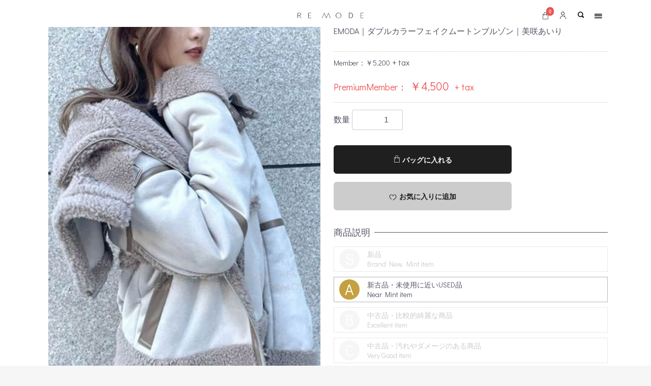

--- FILE ---
content_type: text/html; charset=UTF-8
request_url: https://remode.jp/products/detail/7427
body_size: 29915
content:
<!doctype html>
<html lang="ja">
<head prefix="og: http://ogp.me/ns# fb: http://ogp.me/ns/fb# product: http://ogp.me/ns/product#">
    <meta charset="utf-8">
    <meta name="viewport" content="width=device-width, initial-scale=1, shrink-to-fit=no">
    <meta name="eccube-csrf-token" content="bG0T0J3-9Efw1siZQFsC3qdi0YzWEWPjQu2OgYb1bKg">
    <title>RE MODE / EMODA｜ダブルカラーフェイクムートンブルゾン｜美咲あいり</title>
                        <link rel="icon" href="/html/user_data/assets/img/common/favicon.ico">
    <link rel="apple-touch-icon-precomposed" sizes="254x254" href="/html/user_data/assets/img/common/apple-touch-icon.png">
    <link rel="stylesheet" href="https://maxcdn.bootstrapcdn.com/bootstrap/3.3.7/css/bootstrap.min.css">
    <link rel="stylesheet" href="https://use.fontawesome.com/releases/v5.3.1/css/all.css" integrity="sha384-mzrmE5qonljUremFsqc01SB46JvROS7bZs3IO2EmfFsd15uHvIt+Y8vEf7N7fWAU" crossorigin="anonymous">
    <link rel="stylesheet" href="//cdn.jsdelivr.net/jquery.slick/1.6.0/slick.css">
    <link rel="stylesheet" href="/html/template/default/assets/fonts/style.css">
    <link rel="stylesheet" href="/html/template/default/assets/css/style.css">
    <style>
    .ec-blockTopBtn{
        color: transparent;
        background: rgba(255, 255, 255, 0.2);
        width: 40px;
        height: 40px;
        line-height: 50px;
        border: 1px solid #9d9d9d;
        border-radius: 50%;
    }
    .ec-blockTopBtn::before{
        content: " ";
        display: inline-block;
        width: 14px;
        height: 14px;
        border-top: 1px solid #9d9d9d;
        border-right: 1px solid #9d9d9d;
        transform: rotate(-45deg);
    }
    .ec-secHeading .ec-secHeading__ja{
        display: none;
    }
    </style>
        <style>
        .premiummember{
            font-size: 18px;
        }
        #product_review_area{
            display: none;
        }
        .ec-price .ec-price__price{
            padding-left: 0;
        }
        .slick-slider {
            margin-bottom: 30px;
        }

        .slick-dots {
            position: absolute;
            bottom: -45px;
            display: block;
            width: 100%;
            padding: 0;
            list-style: none;
            text-align: center;
        }

        .slick-dots li {
            position: relative;
            display: inline-block;
            width: 20px;
            height: 20px;
            margin: 0 5px;
            padding: 0;

            cursor: pointer;
        }

        .slick-dots li button {
            font-size: 0;
            line-height: 0;
            display: block;
            width: 20px;
            height: 20px;
            padding: 5px;
            cursor: pointer;
            color: transparent;
            border: 0;
            outline: none;
            background: transparent;
        }

        .slick-dots li button:hover,
        .slick-dots li button:focus {
            outline: none;
        }

        .slick-dots li button:hover:before,
        .slick-dots li button:focus:before {
            opacity: 1;
        }

        .slick-dots li button:before {
            content: " ";
            line-height: 20px;
            position: absolute;
            top: 0;
            left: 0;
            width: 12px;
            height: 12px;
            text-align: center;
            opacity: .25;
            background-color: black;
            border-radius: 50%;

        }

        .slick-dots li.slick-active button:before {
            opacity: .75;
            background-color: black;
        }

        .slick-dots li button.thumbnail img {
            width: 0;
            height: 0;
        }
        .rank_wrap{	
            display: flex;	
            align-items: flex-end;	
            justify-content: center;	
            margin: 30px 0;	
        }	
        .rank_text{	
            font-weight: bold;	
            font-size: 18px;	
            margin: 0 5px;	
        }	
        .rank{	
            display: inline-block;	
            width: 60px;	
            height: 60px;	
            line-height: 60px;	
            font-size: 3rem;	
            text-align: center;	
            background-color: #e2e2e2;	
            color: #fff;	
            border-radius: 50%;	
        }	
        .rank_list li .ja, .rank_list li .en{	
            display: block;	
            padding-left: 60px;	
            font-size: 14px;	
        }	
        .rank_list li .rank{	
            width: 40px;	
            height: 40px;	
            line-height: 40px;	
            margin: auto;	
            position: absolute;	
            top: 0;	
            bottom: 0;	
            left: 10px;	
        }	
        .rank_list li{	
            border: 1px solid #b6b6b6;	
            margin-bottom: 10px;	
            padding: 5px;	
            opacity: .3;	
            position: relative;	
        }	
        .rank_list li.active{	
            opacity: 1;	
        }	
        .genre{	
            display: flex;	
            justify-content: space-between;	
            flex-wrap: wrap;	
            width: 200px;	
            margin-bottom: 0;	
        }	
        .genre li{	
            padding: 3px;	
            width: 50%;	
        }	
        .genre li span{	
            display: block;	
            text-align: center;	
            background-color: #b6b6b6;	
            color: #fff;	
            border-radius: 20px;	
            padding: 5px 20px;	
            font-size: 12px;	
        }	
        .genre li.active span{	
            background-color: #086bb5;	
        }	
        .active_s .rank{	
            background-color: #c4a040;	
        }	
        .active_a .rank{	
            background-color: #c4a040;	
        }	
        .active_b .rank{	
            background-color: #c4a040;	
        }	
        .active_c .rank{	
            background-color: #c4a040;	
        }	
        .active_d .rank{	
            background-color: #c4a040;	
        }	
        .detail_table dl,	
        .detail_table dt,	
        .detail_table table,	
        .detail_table table th{	
            font-size: 14px;	
            font-weight: normal;	
        }	
        .detail_table dt,	
        .detail_table dd{	
            min-height: 4.2rem;	
            padding: 10px 0;	
        }	
        .detail_table dt{	
            clear: left;	
            float: left;	
            width: 12rem;	
        }	
        .detail_table dd{	
            padding-left: 12rem;	
            width: 100%;	
            border-bottom: 1px solid #b6b6b6;	
        }	
        .detail_table table{	
            clear: both;	
            width: 100%;	
        }	
        .detail_table table th,	
        .detail_table table td{	
            text-align: center;	
            border: 1px solid #e8e8e8;	
            padding: 5px;	
        }	
        .detail_table table th{	
            background-color: #f7f7f7;	
        }	
        .square{	
            margin-right: 5px;	
            position:relative;	
            padding-left: 16px;	
        }	
        .square:before,	
        .active .square:after{	
            content:"";	
            display:block;	
            position:absolute;	
        }	
        .square:before{	
            width:16px;	
            height:16px;	
            background:#ffffff;	
            border: 1px solid #b6b6b6;	
            left: 0;	
            top: 0;	
            bottom: 0;	
            margin: auto;	
        }	
        .active .square:after{	
            border-left:2px solid #de5c51;	
            border-bottom:2px solid #de5c51;	
            width:18px;	
            height:5px;	
            -webkit-transform:rotate(-45deg);	
            transform:rotate(-45deg);	
            left: 1px;	
            top: 4px;	
        }
        .ec-snsRole, .ec-newsRole{
            display: none;
        }
        .ec-blockBtn--cancel:hover{
            opacity: .7;
        }
        .ec-blockBtn--cancel,
        .ec-blockBtn--cancel.active,
        .ec-blockBtn--cancel:hover,
        .ec-blockBtn--cancel:focus{
            background-color: #ccc;
            border-color: #ccc;
            color: #1f1f1f;
        }
        @media only screen and (min-width: 768px){
            .ec-price .ec-price__price {
                font-size: 22px;
            }
        }  
        .ec-modal-wrap.login-modal a{
            min-width: 250px;
        }
        .ec-inlineBtn--action.login,
        .ec-inlineBtn--action.login.active,
        .ec-inlineBtn--action.login:hover,
        .ec-inlineBtn--action.login:focus{
            background-color: #fcfcfc;
            border-color: #1f1f1f;
            color: #1f1f1f;
        }
        .ec-inlineBtn--action.login:hover{
            opacity: .8;
            background-color: #f1f1f1;
        }
    </style>
    <script src="https://code.jquery.com/jquery-3.3.1.min.js" integrity="sha256-FgpCb/KJQlLNfOu91ta32o/NMZxltwRo8QtmkMRdAu8=" crossorigin="anonymous"></script>
    <script>
        $(function() {
            $.ajaxSetup({
                'headers': {
                    'ECCUBE-CSRF-TOKEN': $('meta[name="eccube-csrf-token"]').attr('content')
                }
            });
        });
    </script>
                    <!-- ▼GA -->
            <!-- Global site tag (gtag.js) - Google Analytics -->
<script async src="https://www.googletagmanager.com/gtag/js?id=UA-145856772-1"></script>
<script>
  window.dataLayer = window.dataLayer || [];
  function gtag(){dataLayer.push(arguments);}
  gtag('js', new Date());

  gtag('config', 'UA-145856772-1');
</script>
        <!-- ▲GA -->

                        <!-- Facebook Pixel Code -->
<script>
  !function(f,b,e,v,n,t,s)
  {if(f.fbq)return;n=f.fbq=function(){n.callMethod?
  n.callMethod.apply(n,arguments):n.queue.push(arguments)};
  if(!f._fbq)f._fbq=n;n.push=n;n.loaded=!0;n.version='2.0';
  n.queue=[];t=b.createElement(e);t.async=!0;
  t.src=v;s=b.getElementsByTagName(e)[0];
  s.parentNode.insertBefore(t,s)}(window, document,'script',
  'https://connect.facebook.net/en_US/fbevents.js');
  fbq('init', '',[],{'agent':'execcube-4.0.2-1.0.0'});
  fbq('track', 'PageView');
</script>
<noscript><img height="1" width="1" style="display:none"
  src="https://www.facebook.com/tr?id=&ev=PageView&noscript=1"
/></noscript>
<!-- End Facebook Pixel Code -->

                    <!-- SEO meta START -->
                    <meta name="description" content="定価￥16,990(inc tax)">
        <meta property="og:description" content="定価￥16,990(inc tax)" >
                <meta name="keywords" content="美咲あいり,airi12011,EMODA,エモダ,">
            <meta property="og:url" content="https://remode.jp/products/detail/7427" />
    <meta property="og:title" content="RE MODE / EMODA｜ダブルカラーフェイクムートンブルゾン｜美咲あいり" />
    <meta property="og:type" content="product">
    <meta property="og:site_name" content="RE MODE" />
    <meta property="og:locale" content="ja_JP" />
        <!-- SEO meta END -->

        <link rel="stylesheet" href="/html/user_data/assets/css/customize.css">
</head>
<body id="page_product_detail" class="product_page">

<div class="ec-layoutRole">
                <div class="ec-layoutRole__header">
                <!-- ▼ヘッダー(商品検索・ログインナビ・カート) -->
            <style>
.ec-layoutRole__header{
    background-color: transparent;
}
.ec-headerNaviRole{
    background: #fff;
}
.icon_arrow{
    position: absolute;
    left: 11px;
    top: 3px;
}
.icon_arrow:before{
    content: "";
    display: inline-block;
    width: 14px;
    height: 14px;
    border-top: 1px solid #9d9d9d;
    border-right: 1px solid #9d9d9d;
}
.slick-arrow.slick-next{
    transform: rotate(45deg);
}
.slick-arrow.slick-prev{
    transform: rotate(-135deg);
}
.ec-cartNaviNull .ec-cartNaviNull__message, .ec-alert-warning{
    background: #fff;
    border: 1px solid #b5b5b5;
    color: #000;
    border-radius: 6px;
    font-size: 14px;
}
.ec-alert-warning .ec-alert-warning__text{
    color: #000;
    font-size: 14px;
}
.ec-cartNaviIsset{
    max-height: 90vh;
    overflow: scroll;
    border-bottom: 1px solid #ececec;
}
</style>
<div class="ec-headerNaviRole">
    <div class="ec-headerNaviRole__left">
        <div class="ec-headerRole__navSP">
            
<div class="ec-headerNavSP">
    <span class="icon-menu"></span>
</div>
        </div>
    </div>
    <div class="ec-headerNaviRole__right">
        <div class="ec-headerRole__cart">
            <div class="ec-cartNaviWrap">
    <div class="ec-cartNavi">
        <span class="icon-shopper ec-cartNavi__icon">
            <span class="ec-cartNavi__badge">0</span>
        <span>
    </div>
            <div class="ec-cartNaviNull">
            <div class="ec-cartNaviNull__message">
                <p>現在カート内に商品はございません。</p>
            </div>
        </div>
    </div>

        </div>
        <div class="ec-headerNaviRole__nav">
            <style>
.search{
    padding: 10px 5px;
    width: 3.5rem;
    text-align: center;
    display: inline-block;
    cursor: pointer;
}
.search svg{
    width: 12px;
}
</style>
<div class="ec-headerNav">
            <div class="ec-headerNav__item">
            <a href="/mypage/login">
                <span class="icon-newmember ec-headerNav__itemIcon"></span>
            </a>
        </div>
     
        <div class="ec-headerNav__item btn-search">
            <span class="search">
                <svg xmlns="http://www.w3.org/2000/svg" xmlns:xlink="http://www.w3.org/1999/xlink" version="1.1" id="レイヤー_1" x="0px" y="0px" width="18px" height="18px" viewBox="0 0 18 18" style="enable-background:new 0 0 18 18;" xml:space="preserve">
<path d="M17.5,17.5c-0.7,0.7-1.7,0.7-2.4,0l-3-3c-1.2,0.8-2.7,1.3-4.2,1.3C3.5,15.8,0,12.2,0,7.9S3.5,0,7.9,0s7.9,3.5,7.9,7.9  c0,1.6-0.5,3-1.3,4.2l3,3C18.2,15.8,18.2,16.8,17.5,17.5z M7.9,2.3c-3.1,0-5.6,2.5-5.6,5.6s2.5,5.6,5.6,5.6c3.1,0,5.6-2.5,5.6-5.6  S11,2.3,7.9,2.3z"/></svg>
            </span>
        </div>          
</div>

        </div>
    </div>
</div>


        <!-- ▲ヘッダー(商品検索・ログインナビ・カート) -->
    <!-- ▼商品検索 -->
            

        <!-- ▲商品検索 -->
    <!-- ▼アイテム検索 -->
            
    <script>
        $(function() {
            $('.input_style').on('click', function(){
                if($(this).prop('checked')){
                    $(this).prop('checked', true).parent().addClass('active');
                    $('#style_all').prop('checked', false).parent().removeClass('active');
                } else {
                    $(this).prop('checked', false).parent().removeClass('active');
                }
            });
            $('.input_size').on('click', function(){
                if($(this).prop('checked')){
                    $(this).prop('checked', true).parent().addClass('active');
                    $('#size_all').prop('checked', false).parent().removeClass('active');
                } else {
                    $(this).prop('checked', false).parent().removeClass('active');
                }
            });
            $('.input_color').on('click', function(){
                if($(this).prop('checked')){
                    $(this).prop('checked', true).parent().addClass('active');
                    $('#color_all').prop('checked', false).parent().removeClass('active');
                } else {
                    $(this).prop('checked', false).parent().removeClass('active');
                }
            });
            $('#style_all').on('click', function(){
                if($(this).prop('checked')){
                    $(this).prop('checked', true).parent().addClass('active');
                    $('.input_style').prop('checked', false).parent().removeClass('active');
                } else {
                    $(this).prop('checked', false).parent().removeClass('active');
                }
            });
            $('#size_all').on('click', function(){
                if($(this).prop('checked')){
                    $(this).parent().addClass('active');
                    $('.input_size').prop('checked', false).parent().removeClass('active');
                } else {
                    $(this).prop('checked', false).parent().removeClass('active');
                }
            });
            $('#color_all').on('click', function(){
                if($(this).prop('checked')){
                    $(this).parent().addClass('active');
                    $('.input_color').prop('checked', false).parent().removeClass('active');
                } else {
                    $(this).prop('checked', false).parent().removeClass('active');
                }
            });

            var url   = location.href;
                params    = url.split("?");
                spparams   = params[1].split("&");

            var paramArray = [];
            var valArray = [];

            for ( i = 0; i < spparams.length; i++ ) {
                vol = spparams[i].split("=");
                paramArray.push(vol[0]);
                paramArray[vol[0]] = vol[1];

                var val = spparams[i].split("=");
                val[0] = decodeURI(val[0]);
                

                if(val[0] == "size_id[]" || val[0] == "color_id[]" || val[0] == "style_id[]"){
                    var key = val[0].split("_id");
                    $("#" + key[0] + "_" + val[1]).parent().addClass('active');
                    $("#" + key[0] + "_" + val[1]).prop('checked', true);
                }

                if(val[0] == "category_id" || val[0] == "seller_id" || val[0] == "maker_id"){
                    $('select[name="' + val[0] + '"] option[value="' + val[1] + '"]').attr('selected', 'selected');
                }

                if(val[0] == "name"){
                    $('#item_search input[name="'+ val[0] +'"]').val(decodeURI(val[1]));
                }

                if(val[0] == "price_min" || val[0] == "price_max"){
                    $('#item_search input[name="'+ val[0] +'"]').val(val[1]);
                }

            }

            // var getParam = function getParam(name) {
            //     var url = window.location.href;
            //     name = name.replace(/[\[\]]/g, '\\$&');
            //     var regex = new RegExp('[?&]' + name + '(=([^&#]*)|&|#|$)');
            //     var results = regex.exec(url);
            //     if (!results || !results[2]) return '';
            //     return decodeURIComponent(results[2].replace(/\+/g, ' '));
            // }

            // var form = document.getElementById('item_search');
            // form.category_id.value = getParam('category_id');
            // form.seller_id.value = getParam('seller_id');
            // form.size_id.value = getParam('size_id');
            // form.color_id.value = getParam('color_id');
            // form.style_id.value = getParam('style_id');
            // form.maker_id.value = getParam('maker_id');
            // form.price_min.value = getParam('price_min');
            // form.price_max.value = getParam('price_max');
            // form.name.value = getParam('name');

            // $('#size_' + getParam('size_id')).parent().toggleClass('active');
            // $('#color_' + getParam('color_id')).parent().toggleClass('active');
            // $('#style_' + getParam('style_id')).parent().toggleClass('active');
        });
    </script>

<style>
#item_search,
.ec-headerSearchwindow .search-name,
.ec-select select{
    font-size: 14px;
}
#item_search .ec-input{
    padding-right: 0;
}
.ec-headerSearchwindow .search-name{
    box-shadow: none;
    border-radius: 4px;
    border: 1px solid #ccc;
    height: 30px;
    line-height: 35px;
    margin-bottom: 5px;
}
#item_search .ec-radio input[type=checkbox]{
    opacity: 0;
    position: relative;
    margin: 0 0 0 0;
    padding: 0;
    width: 0;
    height: 0;
}
.select-wrap{
    display: inline-block;
    position: relative;
}
.select-wrap::before{
    display: block;
    content: " ";
    position: absolute;
    top: -1px;
    bottom: 0;
    right: 16px;
    width: 6px;
    height: 6px;
    margin: auto;
    border-top: 1px solid #3a3a3a;
    border-right: 1px solid #3a3a3a;
    transform: rotate(135deg);
    z-index: 1;
}
.select-wrap::after{
    display: block;
    content: " ";
    position: absolute;
    top: 0;
    bottom: 0;
    right: 10px;
    width: 18px;
    height: 18px;
    margin: auto;
    border-radius: 50%;
    border: 1px solid #3a3a3a;
}
.ec-select select{
    padding-top: 0;
    padding-bottom: 0;
    -webkit-appearance: none;
    background-color: #fff;
    /*background: #efefef;
    background: -moz-linear-gradient(top, #efefef 0%, #bababa 100%);
    background: -webkit-linear-gradient(top, #efefef 0%,#bababa 100%);
    background: linear-gradient(to bottom, #efefef 0%,#bababa 100%);
    filter: progid:DXImageTransform.Microsoft.gradient( startColorstr='#efefef', endColorstr='#bababa',GradientType=0 );*/
    border-radius: 4px;
    width: 210px;
    height: 30px;
}
#item_search .ec-radio{
    margin-bottom: 10px;
}
#item_search label{
    font-weight: normal;
    margin-right: 5px;
    position: relative;
    padding-left: 18px;
}
#item_search label::before, #item_search label.active:after{
    content: "";
    display: block;
    position: absolute;
}
#item_search label::before{
    width: 16px;
    height: 16px;
    background-color: #ffffff;
    border: 1px solid #b6b6b6;
    left: 0;
    top: 0;
    bottom: 0;
    margin: auto;
    background-position: center;
    border-radius: 3px;
}
#item_search label.color_1::before{
    background-image: url(/html/user_data/assets/img/color/color1.png);
}
#item_search label.color_2::before{
    background-image: url(/html/user_data/assets/img/color/color2.png);
}
#item_search label.color_3::before{
    background-image: url(/html/user_data/assets/img/color/color3.png);
}
#item_search label.color_4::before{
    background-image: url(/html/user_data/assets/img/color/color4.png);
}
#item_search label.color_5::before{
    background-image: url(/html/user_data/assets/img/color/color5.png);
}
#item_search label.color_6::before{
    background-image: url(/html/user_data/assets/img/color/color6.png);
}
#item_search label.color_7::before{
    background-image: url(/html/user_data/assets/img/color/color7.png);
}
#item_search label.color_8::before{
    background-image: url(/html/user_data/assets/img/color/color8.png);
}
#item_search label.color_9::before{
    background-image: url(/html/user_data/assets/img/color/color9.png);
}
#item_search label.color_10::before{
    background-image: url(/html/user_data/assets/img/color/color10.png);
}
#item_search label.color_11::before{
    background-image: url(/html/user_data/assets/img/color/color11.png);
}
#item_search label.color_12::before{
    background-image: url(/html/user_data/assets/img/color/color12.png);
}
#item_search label.color_13::before{
    background-image: url(/html/user_data/assets/img/color/color13.png);
}
#item_search label.color_14::before{
    background-image: url(/html/user_data/assets/img/color/color14.png);
}
#item_search label.color_15::before{
    background-image: url(/html/user_data/assets/img/color/color15.png);
}
#item_search label.color_16::before{
    background-image: url(/html/user_data/assets/img/color/color16.png);
}
#item_search label.color_17::before{
    background-image: url(/html/user_data/assets/img/color/color17.png);
}
#item_search label.color_18::before{
    background-image: url(/html/user_data/assets/img/color/color18.png);
}
#item_search label.color_19::before{
    background-image: url(/html/user_data/assets/img/color/color19.png);
}
#item_search label.active:after{
    border-left: 2px solid #de5c51;
    border-bottom: 2px solid #de5c51;
    width: 18px;
    height: 5px;
    -webkit-transform: rotate(-45deg);
    transform: rotate(-45deg);
    left: 1px;
    top: 4px;
}
#item_search input[type="radio"]{
    opacity: 0;
    position: relative;
    margin: 0 0 0 0;
    padding: 0;
    width: 0;
    height: 0;
    -webkit-appearance: none;
}
.ec-headerSearchwindow{
    background: rgba(248, 248, 248, 0.9);
    box-shadow: 0 2px 3px 1px rgba(132, 132, 132, 0.3);
    -webkit-overflow-scrolling: touch;
    overflow-y: scroll;
    max-height: 400px;
}
.ec-radio span.title{
    border-left: 3px solid;
    padding-left: 8px;
    line-height: 1;
    display: inline-block;
}
.ec-radio.style label{
    display: block;
}
#item_search .ec-halfInput{
    padding: 0;
}
#item_search .ec-halfInput input{
    margin: 0!important;
    width: 44%;
}
.ec-headerSearch .ec-headerSearch__keyword{
    background-color: #fff;
    border-radius: 4px;
}
.ec-headerSearch .ec-headerSearch__keywordBtn{
    width: 40px;
}
.circle{
    display: inline-block;
    vertical-align: middle;
    width: 6px;
    height: 6px;
    background-color: #000;
    border-radius: 50%;
    margin-right: 6px;
}
.subtitle{
    display: inline-block;
    vertical-align: middle;
}
</style>

<div class="ec-headerSearch ec-headerSearchwindow">
    <form id="item_search" action="/products/list" method="get">
                <div class="ec-headerSearch__keyword">
            <div class="ec-input">
                        <input type="search" name="name" maxlength="50" class="search-name" placeholder="キーワードを入力">
            <button class="ec-headerSearch__keywordBtn" type="submit">
                <div class="ec-icon">
                    <img src="/html/template/default/assets/icon/search-dark.svg" alt="">
                </div>
            </button>
            </div>
        </div>

        <div class="ec-radio style">
            <span class="title">STYLE</span><br>
            <label for="style_all"><input id="style_all" type="checkbox" name="style_id[]" value="">ALL</label>
                            <label for="style_1"><input id="style_1" type="checkbox" name="style_id[]" value="1" class="input_style">フリマ</label>
                            <label for="style_2"><input id="style_2" type="checkbox" name="style_id[]" value="2" class="input_style">プロデュース</label>
                            <label for="style_3"><input id="style_3" type="checkbox" name="style_id[]" value="3" class="input_style">セレクト</label>
                    </div>

        <div class="ec-select">
            <div class="select-wrap">
            <select name="category_id">
                <option value="">ALL ITEMS</option>
                                    <!-- 2020.01.31 商品が一つもないカテゴリ非表示 -->
                                            <option value="1">トップス</option>
                                                        <!-- 2020.01.31 商品が一つもないカテゴリ非表示 -->
                                            <option value="31">　Tシャツ</option>
                                                        <!-- 2020.01.31 商品が一つもないカテゴリ非表示 -->
                                            <option value="191">　　半袖・袖なし</option>
                                                        <!-- 2020.01.31 商品が一つもないカテゴリ非表示 -->
                                            <option value="192">　　七分・長袖</option>
                                                        <!-- 2020.01.31 商品が一つもないカテゴリ非表示 -->
                                            <option value="30">　カットソー</option>
                                                        <!-- 2020.01.31 商品が一つもないカテゴリ非表示 -->
                                            <option value="193">　　半袖・袖なし</option>
                                                        <!-- 2020.01.31 商品が一つもないカテゴリ非表示 -->
                                            <option value="194">　　七分・長袖</option>
                                                        <!-- 2020.01.31 商品が一つもないカテゴリ非表示 -->
                                            <option value="29">　シャツ</option>
                                                        <!-- 2020.01.31 商品が一つもないカテゴリ非表示 -->
                                            <option value="28">　ブラウス</option>
                                                        <!-- 2020.01.31 商品が一つもないカテゴリ非表示 -->
                                            <option value="27">　チュニック</option>
                                                        <!-- 2020.01.31 商品が一つもないカテゴリ非表示 -->
                                            <option value="26">　ニット・セーター</option>
                                                        <!-- 2020.01.31 商品が一つもないカテゴリ非表示 -->
                                            <option value="25">　カーディガン</option>
                                                        <!-- 2020.01.31 商品が一つもないカテゴリ非表示 -->
                                            <option value="24">　パーカー</option>
                                                        <!-- 2020.01.31 商品が一つもないカテゴリ非表示 -->
                                            <option value="23">　スウェット・ジャージ</option>
                                                        <!-- 2020.01.31 商品が一つもないカテゴリ非表示 -->
                                            <option value="22">　ポロシャツ</option>
                                                        <!-- 2020.01.31 商品が一つもないカテゴリ非表示 -->
                                            <option value="21">　ビスチェ</option>
                                                        <!-- 2020.01.31 商品が一つもないカテゴリ非表示 -->
                                            <option value="20">　ベスト・ジレ</option>
                                                        <!-- 2020.01.31 商品が一つもないカテゴリ非表示 -->
                                            <option value="228">　ボレロ</option>
                                                        <!-- 2020.01.31 商品が一つもないカテゴリ非表示 -->
                                            <option value="17">　チューブトップ</option>
                                                        <!-- 2020.01.31 商品が一つもないカテゴリ非表示 -->
                                            <option value="18">　キャミソール</option>
                                                        <!-- 2020.01.31 商品が一つもないカテゴリ非表示 -->
                                            <option value="187">　タンクトップ</option>
                                                        <!-- 2020.01.31 商品が一つもないカテゴリ非表示 -->
                                            <option value="19">　スリーブレス</option>
                                                        <!-- 2020.01.31 商品が一つもないカテゴリ非表示 -->
                                            <option value="3">　その他トップス</option>
                                                        <!-- 2020.01.31 商品が一つもないカテゴリ非表示 -->
                                            <option value="2">パンツ</option>
                                                        <!-- 2020.01.31 商品が一つもないカテゴリ非表示 -->
                                            <option value="39">　デニムパンツ</option>
                                                        <!-- 2020.01.31 商品が一つもないカテゴリ非表示 -->
                                            <option value="40">　ショートパンツ</option>
                                                        <!-- 2020.01.31 商品が一つもないカテゴリ非表示 -->
                                            <option value="41">　キュロットパンツ</option>
                                                        <!-- 2020.01.31 商品が一つもないカテゴリ非表示 -->
                                                        <!-- 2020.01.31 商品が一つもないカテゴリ非表示 -->
                                            <option value="36">　レギンス</option>
                                                        <!-- 2020.01.31 商品が一つもないカテゴリ非表示 -->
                                            <option value="37">　スキニーパンツ</option>
                                                        <!-- 2020.01.31 商品が一つもないカテゴリ非表示 -->
                                            <option value="220">　ストレートパンツ</option>
                                                        <!-- 2020.01.31 商品が一つもないカテゴリ非表示 -->
                                            <option value="219">　フレアパンツ</option>
                                                        <!-- 2020.01.31 商品が一つもないカテゴリ非表示 -->
                                            <option value="38">　ワイドパンツ</option>
                                                        <!-- 2020.01.31 商品が一つもないカテゴリ非表示 -->
                                            <option value="216">　クロップドパンツ</option>
                                                        <!-- 2020.01.31 商品が一つもないカテゴリ非表示 -->
                                            <option value="215">　ガウチョパンツ</option>
                                                        <!-- 2020.01.31 商品が一つもないカテゴリ非表示 -->
                                            <option value="42">　テーパードパンツ</option>
                                                        <!-- 2020.01.31 商品が一つもないカテゴリ非表示 -->
                                            <option value="207">　カジュアルパンツ</option>
                                                        <!-- 2020.01.31 商品が一つもないカテゴリ非表示 -->
                                            <option value="35">　スウェットパンツ</option>
                                                        <!-- 2020.01.31 商品が一つもないカテゴリ非表示 -->
                                            <option value="34">　サロペット・オーバーオール</option>
                                                        <!-- 2020.01.31 商品が一つもないカテゴリ非表示 -->
                                            <option value="217">　トレーニングパンツ</option>
                                                        <!-- 2020.01.31 商品が一つもないカテゴリ非表示 -->
                                            <option value="33">　その他パンツ</option>
                                                        <!-- 2020.01.31 商品が一つもないカテゴリ非表示 -->
                                            <option value="32">スカート</option>
                                                        <!-- 2020.01.31 商品が一つもないカテゴリ非表示 -->
                                            <option value="48">　デニムスカート</option>
                                                        <!-- 2020.01.31 商品が一つもないカテゴリ非表示 -->
                                            <option value="46">　ミニスカート</option>
                                                        <!-- 2020.01.31 商品が一つもないカテゴリ非表示 -->
                                            <option value="47">　ひざ丈スカート</option>
                                                        <!-- 2020.01.31 商品が一つもないカテゴリ非表示 -->
                                            <option value="45">　マキシスカート</option>
                                                        <!-- 2020.01.31 商品が一つもないカテゴリ非表示 -->
                                            <option value="44">　ラップスカート</option>
                                                        <!-- 2020.01.31 商品が一つもないカテゴリ非表示 -->
                                            <option value="196">　キュロットスカート</option>
                                                        <!-- 2020.01.31 商品が一つもないカテゴリ非表示 -->
                                            <option value="43">　その他スカート</option>
                                                        <!-- 2020.01.31 商品が一つもないカテゴリ非表示 -->
                                            <option value="5">ワンピース・ドレス</option>
                                                        <!-- 2020.01.31 商品が一つもないカテゴリ非表示 -->
                                            <option value="53">　ミニワンピース</option>
                                                        <!-- 2020.01.31 商品が一つもないカテゴリ非表示 -->
                                            <option value="183">　ミディワンピース</option>
                                                        <!-- 2020.01.31 商品が一つもないカテゴリ非表示 -->
                                            <option value="52">　マキシワンピース</option>
                                                        <!-- 2020.01.31 商品が一つもないカテゴリ非表示 -->
                                            <option value="189">　オールインワン</option>
                                                        <!-- 2020.01.31 商品が一つもないカテゴリ非表示 -->
                                            <option value="51">　ロンパース</option>
                                                        <!-- 2020.01.31 商品が一つもないカテゴリ非表示 -->
                                            <option value="50">　サロペット</option>
                                                        <!-- 2020.01.31 商品が一つもないカテゴリ非表示 -->
                                            <option value="152">　セットアップ</option>
                                                        <!-- 2020.01.31 商品が一つもないカテゴリ非表示 -->
                                            <option value="49">　ドレス</option>
                                                        <!-- 2020.01.31 商品が一つもないカテゴリ非表示 -->
                                            <option value="6">　その他ワンピ・ドレス</option>
                                                        <!-- 2020.01.31 商品が一つもないカテゴリ非表示 -->
                                            <option value="7">アウター</option>
                                                        <!-- 2020.01.31 商品が一つもないカテゴリ非表示 -->
                                            <option value="61">　コート</option>
                                                        <!-- 2020.01.31 商品が一つもないカテゴリ非表示 -->
                                            <option value="59">　ブルゾン</option>
                                                        <!-- 2020.01.31 商品が一つもないカテゴリ非表示 -->
                                            <option value="58">　ジャケット</option>
                                                        <!-- 2020.01.31 商品が一つもないカテゴリ非表示 -->
                                            <option value="56">　レザー</option>
                                                        <!-- 2020.01.31 商品が一つもないカテゴリ非表示 -->
                                            <option value="55">　ファーコート</option>
                                                        <!-- 2020.01.31 商品が一つもないカテゴリ非表示 -->
                                            <option value="214">　ダウン</option>
                                                        <!-- 2020.01.31 商品が一つもないカテゴリ非表示 -->
                                            <option value="227">　ガウン</option>
                                                        <!-- 2020.01.31 商品が一つもないカテゴリ非表示 -->
                                            <option value="199">　ポンチョ</option>
                                                        <!-- 2020.01.31 商品が一つもないカテゴリ非表示 -->
                                            <option value="54">　その他アウター</option>
                                                        <!-- 2020.01.31 商品が一つもないカテゴリ非表示 -->
                                            <option value="8">シューズ・靴</option>
                                                        <!-- 2020.01.31 商品が一つもないカテゴリ非表示 -->
                                            <option value="68">　パンプス</option>
                                                        <!-- 2020.01.31 商品が一つもないカテゴリ非表示 -->
                                            <option value="69">　ブーツ</option>
                                                        <!-- 2020.01.31 商品が一つもないカテゴリ非表示 -->
                                            <option value="67">　サンダル</option>
                                                        <!-- 2020.01.31 商品が一つもないカテゴリ非表示 -->
                                            <option value="70">　フラットシューズ</option>
                                                        <!-- 2020.01.31 商品が一つもないカテゴリ非表示 -->
                                            <option value="65">　ローファー</option>
                                                        <!-- 2020.01.31 商品が一つもないカテゴリ非表示 -->
                                            <option value="66">　スニーカー</option>
                                                        <!-- 2020.01.31 商品が一つもないカテゴリ非表示 -->
                                                        <!-- 2020.01.31 商品が一つもないカテゴリ非表示 -->
                                                        <!-- 2020.01.31 商品が一つもないカテゴリ非表示 -->
                                            <option value="9">バッグ</option>
                                                        <!-- 2020.01.31 商品が一つもないカテゴリ非表示 -->
                                            <option value="151">　トートバッグ</option>
                                                        <!-- 2020.01.31 商品が一つもないカテゴリ非表示 -->
                                            <option value="150">　ショルダーバッグ</option>
                                                        <!-- 2020.01.31 商品が一つもないカテゴリ非表示 -->
                                            <option value="149">　ハンドバッグ</option>
                                                        <!-- 2020.01.31 商品が一つもないカテゴリ非表示 -->
                                            <option value="148">　クラッチバッグ</option>
                                                        <!-- 2020.01.31 商品が一つもないカテゴリ非表示 -->
                                            <option value="153">　バックパック</option>
                                                        <!-- 2020.01.31 商品が一つもないカテゴリ非表示 -->
                                            <option value="11">帽子</option>
                                                        <!-- 2020.01.31 商品が一つもないカテゴリ非表示 -->
                                            <option value="83">　ニット帽</option>
                                                        <!-- 2020.01.31 商品が一つもないカテゴリ非表示 -->
                                            <option value="82">　ベレー帽</option>
                                                        <!-- 2020.01.31 商品が一つもないカテゴリ非表示 -->
                                            <option value="81">　キャップ</option>
                                                        <!-- 2020.01.31 商品が一つもないカテゴリ非表示 -->
                                            <option value="80">　ハット</option>
                                                        <!-- 2020.01.31 商品が一つもないカテゴリ非表示 -->
                                            <option value="79">　ストローハット</option>
                                                        <!-- 2020.01.31 商品が一つもないカテゴリ非表示 -->
                                            <option value="218">　バケットハット</option>
                                                        <!-- 2020.01.31 商品が一つもないカテゴリ非表示 -->
                                            <option value="78">　キャスケット</option>
                                                        <!-- 2020.01.31 商品が一つもないカテゴリ非表示 -->
                                            <option value="77">　その他帽子</option>
                                                        <!-- 2020.01.31 商品が一つもないカテゴリ非表示 -->
                                            <option value="10">アクセサリー</option>
                                                        <!-- 2020.01.31 商品が一つもないカテゴリ非表示 -->
                                                        <!-- 2020.01.31 商品が一つもないカテゴリ非表示 -->
                                            <option value="185">　イヤリング</option>
                                                        <!-- 2020.01.31 商品が一つもないカテゴリ非表示 -->
                                                        <!-- 2020.01.31 商品が一つもないカテゴリ非表示 -->
                                                        <!-- 2020.01.31 商品が一つもないカテゴリ非表示 -->
                                            <option value="72">　ブレスレット</option>
                                                        <!-- 2020.01.31 商品が一つもないカテゴリ非表示 -->
                                                        <!-- 2020.01.31 商品が一つもないカテゴリ非表示 -->
                                            <option value="226">　ヘアーアクセサリー</option>
                                                        <!-- 2020.01.31 商品が一つもないカテゴリ非表示 -->
                                            <option value="76">　その他アクセサリー</option>
                                                        <!-- 2020.01.31 商品が一つもないカテゴリ非表示 -->
                                            <option value="12">小物</option>
                                                        <!-- 2020.01.31 商品が一つもないカテゴリ非表示 -->
                                                        <!-- 2020.01.31 商品が一つもないカテゴリ非表示 -->
                                            <option value="91">　ポーチ</option>
                                                        <!-- 2020.01.31 商品が一つもないカテゴリ非表示 -->
                                            <option value="90">　スマホケース</option>
                                                        <!-- 2020.01.31 商品が一つもないカテゴリ非表示 -->
                                            <option value="89">　ベルト</option>
                                                        <!-- 2020.01.31 商品が一つもないカテゴリ非表示 -->
                                                        <!-- 2020.01.31 商品が一つもないカテゴリ非表示 -->
                                            <option value="87">　サングラス</option>
                                                        <!-- 2020.01.31 商品が一つもないカテゴリ非表示 -->
                                            <option value="86">　スカーフ</option>
                                                        <!-- 2020.01.31 商品が一つもないカテゴリ非表示 -->
                                            <option value="186">　カチューシャ</option>
                                                        <!-- 2020.01.31 商品が一つもないカテゴリ非表示 -->
                                            <option value="85">　マフラー</option>
                                                        <!-- 2020.01.31 商品が一つもないカテゴリ非表示 -->
                                            <option value="184">　ストール</option>
                                                        <!-- 2020.01.31 商品が一つもないカテゴリ非表示 -->
                                                        <!-- 2020.01.31 商品が一つもないカテゴリ非表示 -->
                                            <option value="84">　その他小物</option>
                                                        <!-- 2020.01.31 商品が一つもないカテゴリ非表示 -->
                                            <option value="201">kids</option>
                                                        <!-- 2020.01.31 商品が一つもないカテゴリ非表示 -->
                                                        <!-- 2020.01.31 商品が一つもないカテゴリ非表示 -->
                                                        <!-- 2020.01.31 商品が一つもないカテゴリ非表示 -->
                                                        <!-- 2020.01.31 商品が一つもないカテゴリ非表示 -->
                                            <option value="205">　シューズ</option>
                                                        <!-- 2020.01.31 商品が一つもないカテゴリ非表示 -->
                                            <option value="206">　小物</option>
                                                        <!-- 2020.01.31 商品が一つもないカテゴリ非表示 -->
                                            <option value="222">コスメ</option>
                                                        <!-- 2020.01.31 商品が一つもないカテゴリ非表示 -->
                                            <option value="13">その他</option>
                                                        <!-- 2020.01.31 商品が一つもないカテゴリ非表示 -->
                                            <option value="188">　トレーニングウエア</option>
                                                        <!-- 2020.01.31 商品が一つもないカテゴリ非表示 -->
                                            <option value="16">　ルームウェア・パジャマ</option>
                                                        <!-- 2020.01.31 商品が一つもないカテゴリ非表示 -->
                                            <option value="14">　水着</option>
                                                        <!-- 2020.01.31 商品が一つもないカテゴリ非表示 -->
                                                        <!-- 2020.01.31 商品が一つもないカテゴリ非表示 -->
                                            <option value="200">　ランジェリー</option>
                                                        <!-- 2020.01.31 商品が一つもないカテゴリ非表示 -->
                                            <option value="208">　ぬいぐるみ</option>
                                                        <!-- 2020.01.31 商品が一つもないカテゴリ非表示 -->
                                            <option value="229">　キャラクターグッズ</option>
                                                        <!-- 2020.01.31 商品が一つもないカテゴリ非表示 -->
                                                        <!-- 2020.01.31 商品が一つもないカテゴリ非表示 -->
                                                        <!-- 2020.01.31 商品が一つもないカテゴリ非表示 -->
                                                        <!-- 2020.01.31 商品が一つもないカテゴリ非表示 -->
                                                        <!-- 2020.01.31 商品が一つもないカテゴリ非表示 -->
                                                        <!-- 2020.01.31 商品が一つもないカテゴリ非表示 -->
                                                        <!-- 2020.01.31 商品が一つもないカテゴリ非表示 -->
                                                        <!-- 2020.01.31 商品が一つもないカテゴリ非表示 -->
                                            <option value="93">リビング</option>
                                                        <!-- 2020.01.31 商品が一つもないカテゴリ非表示 -->
                                                        <!-- 2020.01.31 商品が一つもないカテゴリ非表示 -->
                                                        <!-- 2020.01.31 商品が一つもないカテゴリ非表示 -->
                                                        <!-- 2020.01.31 商品が一つもないカテゴリ非表示 -->
                                                        <!-- 2020.01.31 商品が一つもないカテゴリ非表示 -->
                                                        <!-- 2020.01.31 商品が一つもないカテゴリ非表示 -->
                                                        <!-- 2020.01.31 商品が一つもないカテゴリ非表示 -->
                                                        <!-- 2020.01.31 商品が一つもないカテゴリ非表示 -->
                                                        <!-- 2020.01.31 商品が一つもないカテゴリ非表示 -->
                                                        <!-- 2020.01.31 商品が一つもないカテゴリ非表示 -->
                                                        <!-- 2020.01.31 商品が一つもないカテゴリ非表示 -->
                                                        <!-- 2020.01.31 商品が一つもないカテゴリ非表示 -->
                                                        <!-- 2020.01.31 商品が一つもないカテゴリ非表示 -->
                                                        <!-- 2020.01.31 商品が一つもないカテゴリ非表示 -->
                                                        <!-- 2020.01.31 商品が一つもないカテゴリ非表示 -->
                                                        <!-- 2020.01.31 商品が一つもないカテゴリ非表示 -->
                                                        <!-- 2020.01.31 商品が一つもないカテゴリ非表示 -->
                                                        <!-- 2020.01.31 商品が一つもないカテゴリ非表示 -->
                                                        <!-- 2020.01.31 商品が一つもないカテゴリ非表示 -->
                                                        <!-- 2020.01.31 商品が一つもないカテゴリ非表示 -->
                                                        <!-- 2020.01.31 商品が一つもないカテゴリ非表示 -->
                                                        <!-- 2020.01.31 商品が一つもないカテゴリ非表示 -->
                                                        <!-- 2020.01.31 商品が一つもないカテゴリ非表示 -->
                                                        <!-- 2020.01.31 商品が一つもないカテゴリ非表示 -->
                                                        <!-- 2020.01.31 商品が一つもないカテゴリ非表示 -->
                                                        <!-- 2020.01.31 商品が一つもないカテゴリ非表示 -->
                                                        <!-- 2020.01.31 商品が一つもないカテゴリ非表示 -->
                                                </select>
            </div>
        </div>

        <div class="ec-select">
            <div class="select-wrap">
            <select name="seller_id">
                <option value="">ALL SELLERS</option>
                                    <option value="54">荒木さやか</option>
                                    <option value="64">いとうさやか</option>
                                    <option value="47">遠藤裕美</option>
                                    <option value="46">おかりえ／松岡里枝</option>
                                    <option value="66">小川ももえ</option>
                                    <option value="36">許斐理沙</option>
                                    <option value="37">小沼瑞季</option>
                                    <option value="30">しぴ</option>
                                    <option value="60">おりもあい</option>
                                    <option value="22">立花亜野芽</option>
                                    <option value="31">佐野真依子</option>
                                    <option value="20">田母神智子</option>
                                    <option value="21">谷口紗耶香</option>
                                    <option value="14">てんちむ</option>
                                    <option value="17">中島絢乃</option>
                                    <option value="15">根本弥生</option>
                                    <option value="65">福井仁美</option>
                                    <option value="12">藤川ありす</option>
                                    <option value="67">美咲あいり</option>
                                    <option value="55">吉川ちえ</option>
                                    <option value="53">AYAKO</option>
                                    <option value="18">CHIHA</option>
                                    <option value="48">Emilia</option>
                                    <option value="43">Karen</option>
                                    <option value="24">Soyoun</option>
                                    <option value="4">Yuiko</option>
                                    <option value="62">Secret Model</option>
                                    <option value="63">Secret</option>
                            </select>
            </div>
        </div>

        <div class="ec-select">
            <div class="select-wrap">
            <select name="maker_id">
                <option value="">ALL BRANDS</option>
                                    <option value="439">#FR2</option>
                                    <option value="404">#Re:room</option>
                                    <option value="305">&amp; M&#039;ILA select</option>
                                    <option value="473">&amp; Other Stories</option>
                                    <option value="105">&amp;. NOSTALGIA</option>
                                    <option value="92">003 J.FERRY</option>
                                    <option value="198">3.1 Phillip Lim</option>
                                    <option value="69">31 Sons de mode</option>
                                    <option value="146">3rd by VANQUISH</option>
                                    <option value="420">A BATHING APE</option>
                                    <option value="308">A.D.S.R.</option>
                                    <option value="124">Abercrombie &amp; Fitch</option>
                                    <option value="363">ACLENT</option>
                                    <option value="514">Acne Studios</option>
                                    <option value="231">ACYM</option>
                                    <option value="535">ADEAM</option>
                                    <option value="76">adidas</option>
                                    <option value="491">adidas by Stella McCartney</option>
                                    <option value="101">ADORE</option>
                                    <option value="175">AGNOST</option>
                                    <option value="250">airre</option>
                                    <option value="600">ALBA ROSA</option>
                                    <option value="61">Alexander Wang</option>
                                    <option value="160">ALEXIA STAM</option>
                                    <option value="373">alice + olivia</option>
                                    <option value="539">Alice McCall</option>
                                    <option value="379">ALTAIR</option>
                                    <option value="395">ALTERNATIVE EARTH</option>
                                    <option value="613">Altuzarra</option>
                                    <option value="430">Ambient</option>
                                    <option value="234">Ameri VINTAGE</option>
                                    <option value="144">American Eagle</option>
                                    <option value="352">Amyris</option>
                                    <option value="506">An MILLE</option>
                                    <option value="86">ANAP</option>
                                    <option value="293">ANAYI</option>
                                    <option value="561">and Cherim</option>
                                    <option value="256">And Couture</option>
                                    <option value="523">ANDERSSON BELL</option>
                                    <option value="324">Andy</option>
                                    <option value="63">Anela Tokyo</option>
                                    <option value="381">Another Edition</option>
                                    <option value="35">ANTHROPOLOGY</option>
                                    <option value="346">Apuweiser Luxe</option>
                                    <option value="196">Apuweiser-riche</option>
                                    <option value="263">aqua girl</option>
                                    <option value="274">aquagirl ON THE STREET</option>
                                    <option value="284">Areeam</option>
                                    <option value="622">ARMANI EXCHANGE</option>
                                    <option value="421">ARMANI JUNIOR</option>
                                    <option value="538">arSelects</option>
                                    <option value="587">Astonishing Power</option>
                                    <option value="518">ASTRET</option>
                                    <option value="446">AULA AILA</option>
                                    <option value="259">Auntie Rosa</option>
                                    <option value="51">Axara</option>
                                    <option value="85">AZUL BY MOUSSY</option>
                                    <option value="521">baby mo by HINTERVELD</option>
                                    <option value="268">BABYLONE</option>
                                    <option value="23">BALENCIAGA</option>
                                    <option value="606">BALR.</option>
                                    <option value="189">Banana Republic</option>
                                    <option value="496">BANNER BARRETT</option>
                                    <option value="531">Barneys New York</option>
                                    <option value="552">BAUM UND PFERDGARTEN</option>
                                    <option value="508">BAYFLOW</option>
                                    <option value="313">BEACH GOLD</option>
                                    <option value="193">BEAMS</option>
                                    <option value="452">BEARPAW</option>
                                    <option value="462">beautiful people</option>
                                    <option value="359">BEEP</option>
                                    <option value="507">BELINDA</option>
                                    <option value="432">BELLE BELLA</option>
                                    <option value="625">Belle vintage</option>
                                    <option value="147">BENETTON</option>
                                    <option value="109">Bershka</option>
                                    <option value="418">Billabong</option>
                                    <option value="291">BIRTHDAY BASH</option>
                                    <option value="478">BLANC</option>
                                    <option value="494">Blanc de Blanc</option>
                                    <option value="151">BLESS TOKYO</option>
                                    <option value="610">BLUE LABEL CRESTBRIDGE</option>
                                    <option value="516">blue serge</option>
                                    <option value="296">Blugirl</option>
                                    <option value="448">BOSCH</option>
                                    <option value="500">BOTTEGA VENETA</option>
                                    <option value="371">Brooks Brothers</option>
                                    <option value="528">BURBERRY</option>
                                    <option value="247">Butterfly Twists</option>
                                    <option value="152">CA4LA</option>
                                    <option value="368">Cachellie</option>
                                    <option value="319">CADBURY</option>
                                    <option value="107">Callaway Golf</option>
                                    <option value="301">Calvin Klein</option>
                                    <option value="558">CAPRINO</option>
                                    <option value="406">CARRIEFRANCA</option>
                                    <option value="106">CARVEN</option>
                                    <option value="403">cawaii</option>
                                    <option value="70">CECIL McBEE</option>
                                    <option value="575">Cefinn</option>
                                    <option value="290">CELFORD</option>
                                    <option value="186">CELINE</option>
                                    <option value="270">Champion</option>
                                    <option value="24">CHANEL</option>
                                    <option value="609">CHARLES &amp; KEITH</option>
                                    <option value="388">Cherie Mona</option>
                                    <option value="465">Cherry Ann</option>
                                    <option value="97">Chesty</option>
                                    <option value="294">Chicwish</option>
                                    <option value="362">CHILLE</option>
                                    <option value="78">Chloe</option>
                                    <option value="366">Christian Dior</option>
                                    <option value="34">Christian Louboutin</option>
                                    <option value="327">Chrome Hearts</option>
                                    <option value="604">clea&#039;mondo</option>
                                    <option value="125">Club Monaco</option>
                                    <option value="275">COCODEAL</option>
                                    <option value="317">COCOLULU</option>
                                    <option value="483">COHINA</option>
                                    <option value="476">Color</option>
                                    <option value="164">COMME CA</option>
                                    <option value="419">COMME CA ISM</option>
                                    <option value="573">COMPTOIR DES COTONNIERS</option>
                                    <option value="150">CONVERSE</option>
                                    <option value="341">Cookie Chocolate</option>
                                    <option value="326">coralroen</option>
                                    <option value="361">COTORICA.</option>
                                    <option value="330">Cotton Candy LA</option>
                                    <option value="334">Crayme,</option>
                                    <option value="645">CVTVLIST</option>
                                    <option value="239">C･O･L･Z･A</option>
                                    <option value="273">d&#039;un a dix</option>
                                    <option value="321">d.i.a</option>
                                    <option value="479">DANCE &amp; MARVEL</option>
                                    <option value="149">Daniel Wellington</option>
                                    <option value="323">Darich</option>
                                    <option value="314">DARKVICTORY</option>
                                    <option value="562">Dazy</option>
                                    <option value="165">dazzlin</option>
                                    <option value="411">DAZZSHOP</option>
                                    <option value="46">dazzy</option>
                                    <option value="279">Debut de Fiore</option>
                                    <option value="402">DECEIVE..</option>
                                    <option value="364">Defilious</option>
                                    <option value="64">DEICY</option>
                                    <option value="155">Delyle NOIR</option>
                                    <option value="252">dermalogica</option>
                                    <option value="375">DES PRES</option>
                                    <option value="87">Desigual</option>
                                    <option value="461">DHOLIC</option>
                                    <option value="129">Diable baiser</option>
                                    <option value="295">Diagram</option>
                                    <option value="53">DIANA</option>
                                    <option value="173">DIESEL</option>
                                    <option value="447">DIET BUTCHER SLIM SKIN</option>
                                    <option value="525">DIMARIA</option>
                                    <option value="578">Dinoble</option>
                                    <option value="22">Dior</option>
                                    <option value="90">Disney</option>
                                    <option value="108">Dolce&amp;Gabbana</option>
                                    <option value="343">Drawer</option>
                                    <option value="526">drew house</option>
                                    <option value="120">DRWCYS</option>
                                    <option value="233">Dsquared 2</option>
                                    <option value="474">DUAL VIEW</option>
                                    <option value="11">DURAS</option>
                                    <option value="224">E.MREY</option>
                                    <option value="128">earth music&amp;ecology</option>
                                    <option value="390">EATME</option>
                                    <option value="407">ECLIN</option>
                                    <option value="585">efla</option>
                                    <option value="168">EGOIST</option>
                                    <option value="223">eimy istoire</option>
                                    <option value="617">ELLE</option>
                                    <option value="401">ELLIE</option>
                                    <option value="190">Emilio Pucci</option>
                                    <option value="534">Emiria Wiz</option>
                                    <option value="463">emmi atelier</option>
                                    <option value="2">EMODA</option>
                                    <option value="551">EMPORIO ARMANI</option>
                                    <option value="335">En punto</option>
                                    <option value="15">ENVYM</option>
                                    <option value="333">épine</option>
                                    <option value="563">equalment</option>
                                    <option value="568">ERADIE</option>
                                    <option value="453">ERMANNO SCERVIN</option>
                                    <option value="161">ESPERANZA</option>
                                    <option value="399">Estella.K</option>
                                    <option value="225">ESTNATION</option>
                                    <option value="484">esutoreja</option>
                                    <option value="649">ETEREVE</option>
                                    <option value="281">evelyn</option>
                                    <option value="185">EVRIS</option>
                                    <option value="501">FABBY FABBY.</option>
                                    <option value="445">FACETASM</option>
                                    <option value="519">FAD THREE</option>
                                    <option value="546">Fano Studios</option>
                                    <option value="17">Fashion book</option>
                                    <option value="596">FEERICHELU</option>
                                    <option value="595">FELIM</option>
                                    <option value="68">FENDI</option>
                                    <option value="466">Fete ROBE</option>
                                    <option value="42">fifth</option>
                                    <option value="126">FIG&amp;VIPER</option>
                                    <option value="383">FILA</option>
                                    <option value="442">FINDERS KEEPERS</option>
                                    <option value="547">fiolily</option>
                                    <option value="153">firetrap</option>
                                    <option value="302">FIRST BASE</option>
                                    <option value="374">firstbell</option>
                                    <option value="574">Fit more</option>
                                    <option value="140">FITTINGROOMTOKYO.</option>
                                    <option value="54">FLOVE</option>
                                    <option value="222">Flugge</option>
                                    <option value="8">Forever21</option>
                                    <option value="646">FOXEY</option>
                                    <option value="565">FOXEY NEW YORK</option>
                                    <option value="254">Francfranc</option>
                                    <option value="81">FRAY I.D</option>
                                    <option value="227">FREAK&#039;S STORE</option>
                                    <option value="350">FREE&#039;S MART</option>
                                    <option value="355">FREE&#039;S PHRASE</option>
                                    <option value="440">FREQUENCY</option>
                                    <option value="211">FURFUR</option>
                                    <option value="608">FURLA</option>
                                    <option value="235">GALERIE VIE</option>
                                    <option value="267">GALLARDA GALANTE</option>
                                    <option value="194">GAP</option>
                                    <option value="331">Garden by Valmuer</option>
                                    <option value="73">gelato pique</option>
                                    <option value="436">GENE HEAVENS</option>
                                    <option value="95">GIVENCHY</option>
                                    <option value="588">Glam Lips</option>
                                    <option value="425">GLOBAL WORK</option>
                                    <option value="248">GLOBE TROTTER</option>
                                    <option value="481">goa</option>
                                    <option value="499">GOSPELL</option>
                                    <option value="49">GRACE CLASS</option>
                                    <option value="100">GRACE CONTINENTAL</option>
                                    <option value="571">GRACE ORIENTAL</option>
                                    <option value="77">GRL</option>
                                    <option value="191">GROWZ</option>
                                    <option value="139">GU</option>
                                    <option value="18">GUCCI</option>
                                    <option value="249">GUESS</option>
                                    <option value="121">GYDA</option>
                                    <option value="212">GYF Tokyo</option>
                                    <option value="10">H&amp;M</option>
                                    <option value="559">HALUHIROIN</option>
                                    <option value="495">HELMUT LANG</option>
                                    <option value="619">Herlipto</option>
                                    <option value="416">HERMAN HOMME</option>
                                    <option value="29">Hermes</option>
                                    <option value="517">HERNO</option>
                                    <option value="285">HERSHEY&#039;S</option>
                                    <option value="138">Holiday</option>
                                    <option value="166">HOLLISTER</option>
                                    <option value="357">HOLLYWOOD MADE</option>
                                    <option value="5">HONEY MI HONEY</option>
                                    <option value="351">ICE CREAM</option>
                                    <option value="269">IENA</option>
                                    <option value="134">INGNI</option>
                                    <option value="332">IRAL</option>
                                    <option value="441">IRENE</option>
                                    <option value="627">IRMA</option>
                                    <option value="347">J Crew</option>
                                    <option value="177">JEANASIS</option>
                                    <option value="513">Jgene</option>
                                    <option value="27">Jil Sander</option>
                                    <option value="262">JILL by JILLSTUART</option>
                                    <option value="50">JILLSTUART</option>
                                    <option value="471">Jimmy Choo</option>
                                    <option value="648">JIU</option>
                                    <option value="28">John Galliano</option>
                                    <option value="242">jouetie</option>
                                    <option value="396">JOURNAL STANDARD</option>
                                    <option value="204">JOYRICH</option>
                                    <option value="594">Juemi</option>
                                    <option value="454">Junky Mood</option>
                                    <option value="592">JURIANO JURRIE</option>
                                    <option value="265">JUSGLITTY</option>
                                    <option value="340">K.T  KIYOKO TAKASE</option>
                                    <option value="524">Kane Z</option>
                                    <option value="310">Karen Walker</option>
                                    <option value="89">kate spade</option>
                                    <option value="505">Katie</option>
                                    <option value="236">KEITH</option>
                                    <option value="75">KENZO</option>
                                    <option value="487">KISS ON THE GREEN</option>
                                    <option value="116">KOBE LETTUCE</option>
                                    <option value="74">KRY</option>
                                    <option value="257">L&#039;EST ROSE</option>
                                    <option value="626">LA BELLE ETUDE</option>
                                    <option value="545">La DoubleJ.</option>
                                    <option value="593">La-gemme</option>
                                    <option value="292">LACOSTE</option>
                                    <option value="589">LADYMADE</option>
                                    <option value="477">LAGUA GEM</option>
                                    <option value="14">LAGUNAMOON</option>
                                    <option value="215">LAISSE PASSE</option>
                                    <option value="158">LaLeia</option>
                                    <option value="251">Laline</option>
                                    <option value="174">Language</option>
                                    <option value="489">LAPIZ SENSIBLE</option>
                                    <option value="311">Last Weekend LAWEE</option>
                                    <option value="309">LAVID</option>
                                    <option value="104">LE CIEL BLEU</option>
                                    <option value="433">le reve vaniller</option>
                                    <option value="181">Lee</option>
                                    <option value="612">LES TIEN</option>
                                    <option value="188">LEVI&#039;S</option>
                                    <option value="490">LIB JOIE</option>
                                    <option value="136">Libby&amp;Rose</option>
                                    <option value="449">LiLiRena</option>
                                    <option value="192">lilLilly</option>
                                    <option value="206">Lily Boutique</option>
                                    <option value="72">Lily Brown</option>
                                    <option value="44">Lily Lulu</option>
                                    <option value="636">LINTON</option>
                                    <option value="182">LIP SERVICE</option>
                                    <option value="431">Lissi Boutique</option>
                                    <option value="132">LIZ LISA</option>
                                    <option value="348">LOAVES</option>
                                    <option value="253">LOBOR</option>
                                    <option value="25">Louis Vuitton</option>
                                    <option value="555">LOULOU WILLOUGHBY</option>
                                    <option value="504">LOURPHYLI</option>
                                    <option value="423">LOVE 4 ETERNITY</option>
                                    <option value="180">LOWRYS FARM</option>
                                    <option value="409">LUCDNM</option>
                                    <option value="353">LUMIERE</option>
                                    <option value="286">LYFT</option>
                                    <option value="542">M-PREMIER COUTURE</option>
                                    <option value="412">M.A.C</option>
                                    <option value="171">made in HEAVEN</option>
                                    <option value="283">Mademoiselle TARA</option>
                                    <option value="306">Maeve</option>
                                    <option value="246">Mafmof</option>
                                    <option value="541">Maglie le cassetto</option>
                                    <option value="183">Maglie par ef-de</option>
                                    <option value="512">Maison de FLEUR</option>
                                    <option value="647">MAISON DE REEFUR</option>
                                    <option value="560">MAISON de SABRE</option>
                                    <option value="199">MAISON KITSUNE</option>
                                    <option value="567">MAISON MARBLE</option>
                                    <option value="428">Maison Margiela</option>
                                    <option value="427">MAISON SPECIAL</option>
                                    <option value="217">maje</option>
                                    <option value="543">Manolo Blahnik</option>
                                    <option value="48">MANOUSH</option>
                                    <option value="444">Marbles</option>
                                    <option value="20">Marc Jacobs</option>
                                    <option value="455">Marks&amp;Spencer</option>
                                    <option value="344">MARQUE</option>
                                    <option value="443">martinique</option>
                                    <option value="633">marvelous by Pierrot</option>
                                    <option value="208">Massimo Dutti</option>
                                    <option value="336">Mathilda</option>
                                    <option value="218">Max Mara</option>
                                    <option value="266">MAX&amp;Co.</option>
                                    <option value="410">MAYBELLINE NEWYORK</option>
                                    <option value="163">MCM</option>
                                    <option value="62">ME COUTURE</option>
                                    <option value="66">MERCURYDUO</option>
                                    <option value="207">merry jenny</option>
                                    <option value="135">Miauler Mew</option>
                                    <option value="93">MICHAEL KORS</option>
                                    <option value="382">michell Macaron</option>
                                    <option value="130">MIELI INVARIANT</option>
                                    <option value="4">MIIA</option>
                                    <option value="434">miki HOUSE</option>
                                    <option value="226">Mila Owen</option>
                                    <option value="205">MILK</option>
                                    <option value="241">MILKFED.</option>
                                    <option value="131">Million Carats</option>
                                    <option value="422">MINNETONKA</option>
                                    <option value="300">MIRROR9</option>
                                    <option value="618">MISCH MASCH</option>
                                    <option value="616">MISS ME by CHALING</option>
                                    <option value="615">Missoni</option>
                                    <option value="557">MISTREASS</option>
                                    <option value="40">MIU MIU</option>
                                    <option value="582">miyour&#039;s</option>
                                    <option value="643">molli</option>
                                    <option value="597">moment+</option>
                                    <option value="200">MONCLER</option>
                                    <option value="202">Moschino</option>
                                    <option value="621">MOTF</option>
                                    <option value="58">MOUSSY</option>
                                    <option value="213">MSGM</option>
                                    <option value="3">MURUA</option>
                                    <option value="510">My shawty</option>
                                    <option value="287">Mystrada</option>
                                    <option value="389">N WITH.</option>
                                    <option value="298">NaNa-NaNa</option>
                                    <option value="328">NARACAMICIE</option>
                                    <option value="437">NATURAL BEAUTY BASIC</option>
                                    <option value="628">NERDY</option>
                                    <option value="451">NEW ERA</option>
                                    <option value="502">NEWHATTAN</option>
                                    <option value="170">NICE CLAUP</option>
                                    <option value="580">niels peeraer</option>
                                    <option value="43">NIKE</option>
                                    <option value="282">Ninamew</option>
                                    <option value="219">NINE WEST</option>
                                    <option value="591">NNine</option>
                                    <option value="450">No Monday</option>
                                    <option value="522">NOBLE</option>
                                    <option value="277">Noela</option>
                                    <option value="376">N°21</option>
                                    <option value="405">oblekt</option>
                                    <option value="339">OBLI</option>
                                    <option value="408">Off-White</option>
                                    <option value="113">OLD NAVY</option>
                                    <option value="469">OLIVER PEOPLES</option>
                                    <option value="464">one spo</option>
                                    <option value="488">OTHERMIX</option>
                                    <option value="276">Oui, Ayano Ruban</option>
                                    <option value="456">OUVRAGE CLASSE</option>
                                    <option value="172">OZOC</option>
                                    <option value="536">P.A.R.O.S.H</option>
                                    <option value="590">paparazzi</option>
                                    <option value="387">PARTs PARTs</option>
                                    <option value="554">PATOU</option>
                                    <option value="511">PAUL &amp; JOE SISTER</option>
                                    <option value="325">PAULE KA</option>
                                    <option value="57">PEACH JOHN</option>
                                    <option value="602">PEAK&amp;PINE</option>
                                    <option value="102">PEARLY GATES</option>
                                    <option value="475">PETIT BATEAU</option>
                                    <option value="414">petit main</option>
                                    <option value="56">PIERRE HARDY</option>
                                    <option value="638">poláura</option>
                                    <option value="530">Polène</option>
                                    <option value="112">POLO RALPH LAUREN</option>
                                    <option value="426">Poupee Boutique</option>
                                    <option value="33">PRADA</option>
                                    <option value="644">Pretty Ballerinas</option>
                                    <option value="316">PRIMA CLASSE</option>
                                    <option value="372">PRIMAVELY</option>
                                    <option value="472">PRIVEVE</option>
                                    <option value="280">PROPORTION BODY DRESSING</option>
                                    <option value="98">PUMA</option>
                                    <option value="380">QALB</option>
                                    <option value="415">R.H. Vintage</option>
                                    <option value="460">Rady</option>
                                    <option value="228">RALPH LAUREN</option>
                                    <option value="337">RANDA</option>
                                    <option value="167">RASVOA</option>
                                    <option value="322">Ravijour</option>
                                    <option value="39">Ray BEAMS</option>
                                    <option value="55">Re:EDIT</option>
                                    <option value="579">Rebecca Minkoff</option>
                                    <option value="400">RED CARD</option>
                                    <option value="338">RED Valentino</option>
                                    <option value="544">REDYAZEL</option>
                                    <option value="141">Regalect</option>
                                    <option value="378">REKISAMI</option>
                                    <option value="127">RENAI KEIKAKU</option>
                                    <option value="12">RESEXXY</option>
                                    <option value="584">rich</option>
                                    <option value="203">Riche glamour</option>
                                    <option value="540">RICORD</option>
                                    <option value="71">rienda</option>
                                    <option value="566">RIHOAS</option>
                                    <option value="195">Rirandture</option>
                                    <option value="497">Rito</option>
                                    <option value="458">roar</option>
                                    <option value="237">roberto collina</option>
                                    <option value="13">RODEO CROWNS</option>
                                    <option value="549">Roger Vivier</option>
                                    <option value="620">ROJITA</option>
                                    <option value="498">ROLLER RABBIT</option>
                                    <option value="520">romile</option>
                                    <option value="111">Ron Herman</option>
                                    <option value="7">room306 CONTEMPORARY</option>
                                    <option value="503">ROPE&#039;</option>
                                    <option value="243">Rosarymoon</option>
                                    <option value="493">ROSE &amp; ROSE</option>
                                    <option value="255">roserine Dr.&#039;s esthetics</option>
                                    <option value="289">Rouje</option>
                                    <option value="148">ROXY</option>
                                    <option value="67">ROYAL PARTY</option>
                                    <option value="278">Ruby rivet</option>
                                    <option value="394">RVCA</option>
                                    <option value="19">Saint Laurent</option>
                                    <option value="515">Salon de Balcony</option>
                                    <option value="529">Salvatore Ferragamo</option>
                                    <option value="83">Samantha Thavasa</option>
                                    <option value="260">Samantha Vega</option>
                                    <option value="299">San Lorenzo</option>
                                    <option value="480">sandless moon</option>
                                    <option value="41">Sandro Paris</option>
                                    <option value="564">Saturday Club</option>
                                    <option value="297">SCHUTZ</option>
                                    <option value="367">SEA DRESS</option>
                                    <option value="6">SeaRoomlynn</option>
                                    <option value="47">See by Chloe</option>
                                    <option value="272">self‐portrait</option>
                                    <option value="632">seooocookie</option>
                                    <option value="220">Sergio Rossi</option>
                                    <option value="641">SEVEN TEN by MIHO KAWAHITO</option>
                                    <option value="640">SEZANE</option>
                                    <option value="358">SHAGADELIC</option>
                                    <option value="634">SHE Tokyo</option>
                                    <option value="467">SHEER</option>
                                    <option value="533">SHEIN</option>
                                    <option value="569">sheller</option>
                                    <option value="630">Sister Jane</option>
                                    <option value="9">SLY</option>
                                    <option value="52">SMIRNASLI</option>
                                    <option value="45">SNIDEL</option>
                                    <option value="96">SOJOS</option>
                                    <option value="117">Sov.</option>
                                    <option value="88">SPINNS</option>
                                    <option value="169">SPIRALGIRL</option>
                                    <option value="631">Sretsis</option>
                                    <option value="623">starblinc</option>
                                    <option value="214">STELLA McCARTNEY</option>
                                    <option value="509">STELLA VIANA</option>
                                    <option value="624">stellatokyo</option>
                                    <option value="550">STEVE MADDEN</option>
                                    <option value="424">Stokke</option>
                                    <option value="457">STRAWBERRY-FIELDS</option>
                                    <option value="307">STUDIOUS</option>
                                    <option value="84">STUNNING LURE</option>
                                    <option value="603">Style Boat Market</option>
                                    <option value="360">STYLEMIXER</option>
                                    <option value="137">Sun Vivian</option>
                                    <option value="271">Sunny Label</option>
                                    <option value="607">SUPERGA</option>
                                    <option value="31">Supreme</option>
                                    <option value="210">Supreme.La.La.</option>
                                    <option value="365">SWAROVSKI</option>
                                    <option value="369">Swarovski Elements</option>
                                    <option value="312">T by Alexander Wang</option>
                                    <option value="527">TABLET hotel.</option>
                                    <option value="94">TARA JARMON</option>
                                    <option value="264">TED BAKER</option>
                                    <option value="548">Temperley London</option>
                                    <option value="162">The Dayz tokyo</option>
                                    <option value="553">THE HANY</option>
                                    <option value="238">The Virgnia</option>
                                    <option value="637">THOM BROWNE</option>
                                    <option value="349">tiare hawaii</option>
                                    <option value="459">titivate</option>
                                    <option value="115">titty&amp;co.</option>
                                    <option value="184">To the sea</option>
                                    <option value="261">TOCCA</option>
                                    <option value="37">tocco closet</option>
                                    <option value="397">TODAYFUL</option>
                                    <option value="30">TOM FORD</option>
                                    <option value="377">Tommy Hilfiger</option>
                                    <option value="59">TOPSHOP</option>
                                    <option value="492">TORY SPORT</option>
                                    <option value="639">TREFLE＋1</option>
                                    <option value="232">TRUNC88</option>
                                    <option value="537">TSURU By MARIKO OIKAWA</option>
                                    <option value="570">Tu es mon Tresor</option>
                                    <option value="320">TWO PALMS</option>
                                    <option value="118">UGG</option>
                                    <option value="142">Ungrid</option>
                                    <option value="32">UNIQLO</option>
                                    <option value="230">UNITED ARROWS</option>
                                    <option value="629">United Athle</option>
                                    <option value="583">UNIVERSAL OVERALL</option>
                                    <option value="354">Urban Coco</option>
                                    <option value="303">Urban Outfitters,</option>
                                    <option value="435">URBAN RESEARCH</option>
                                    <option value="398">Urbancode</option>
                                    <option value="468">USJ</option>
                                    <option value="197">VALENTINO</option>
                                    <option value="611">Valmuer</option>
                                    <option value="229">VANS</option>
                                    <option value="122">VERSACE</option>
                                    <option value="119">VETEMENTS</option>
                                    <option value="482">Vicente</option>
                                    <option value="65">Victoria&#039;s Secret</option>
                                    <option value="614">Vilebrequin</option>
                                    <option value="556">VIOLETTA</option>
                                    <option value="245">Vivienne Westwood</option>
                                    <option value="154">VOLCOM</option>
                                    <option value="258">WILLSELECTION</option>
                                    <option value="486">WIND AND SEA</option>
                                    <option value="586">WITHSUN</option>
                                    <option value="187">WORLD wide FAMOUS</option>
                                    <option value="417">X-girl</option>
                                    <option value="605">XEXYMIX</option>
                                    <option value="21">YEEZY</option>
                                    <option value="315">YELLO</option>
                                    <option value="370">ZAFUL</option>
                                    <option value="642">ZAPA PARIS</option>
                                    <option value="16">ZARA</option>
                                    <option value="413">ZARA Kids &amp; Baby</option>
                                    <option value="572">ZIMMERMANN</option>
                                    <option value="342">自由区</option>
                            </select>
            </div>
        </div>

        <div class="ec-radio size">
            <span class="title">SIZE</span><br><br>
            <label for="size_all" class="size_all"><input id="size_all" type="checkbox" name="size_id[]" value="">ALL</label><br>
            <span class="circle"></span><span class="subtitle">CLOTHING</span><br>
                            <label for="size_1" class="size_1"><input id="size_1" type="checkbox" name="size_id[]" value="1" class="input_size">F</label>
                                            <label for="size_35" class="size_35"><input id="size_35" type="checkbox" name="size_id[]" value="35" class="input_size">XXS</label>
                                            <label for="size_2" class="size_2"><input id="size_2" type="checkbox" name="size_id[]" value="2" class="input_size">XS</label>
                                            <label for="size_3" class="size_3"><input id="size_3" type="checkbox" name="size_id[]" value="3" class="input_size">S</label>
                                            <label for="size_4" class="size_4"><input id="size_4" type="checkbox" name="size_id[]" value="4" class="input_size">M</label>
                                            <label for="size_5" class="size_5"><input id="size_5" type="checkbox" name="size_id[]" value="5" class="input_size">L</label>
                <br>
                                            <label for="size_6" class="size_6"><input id="size_6" type="checkbox" name="size_id[]" value="6" class="input_size">XL</label>
                                            <label for="size_37" class="size_37"><input id="size_37" type="checkbox" name="size_id[]" value="37" class="input_size">XXL〜</label>
                                            <label for="size_22" class="size_22"><input id="size_22" type="checkbox" name="size_id[]" value="22" class="input_size">0</label>
                                            <label for="size_19" class="size_19"><input id="size_19" type="checkbox" name="size_id[]" value="19" class="input_size">1</label>
                                            <label for="size_20" class="size_20"><input id="size_20" type="checkbox" name="size_id[]" value="20" class="input_size">2</label>
                                            <label for="size_21" class="size_21"><input id="size_21" type="checkbox" name="size_id[]" value="21" class="input_size">3</label>
                <br>
                                            <label for="size_65" class="size_65"><input id="size_65" type="checkbox" name="size_id[]" value="65" class="input_size">4</label>
                                            <label for="size_38" class="size_38"><input id="size_38" type="checkbox" name="size_id[]" value="38" class="input_size">5号</label>
                                            <label for="size_42" class="size_42"><input id="size_42" type="checkbox" name="size_id[]" value="42" class="input_size">7号</label>
                                            <label for="size_24" class="size_24"><input id="size_24" type="checkbox" name="size_id[]" value="24" class="input_size">9号</label>
                                            <label for="size_53" class="size_53"><input id="size_53" type="checkbox" name="size_id[]" value="53" class="input_size">11号</label>
                                            <label for="size_60" class="size_60"><input id="size_60" type="checkbox" name="size_id[]" value="60" class="input_size">32</label>
                                            <label for="size_61" class="size_61"><input id="size_61" type="checkbox" name="size_id[]" value="61" class="input_size">34</label>
                                            <label for="size_62" class="size_62"><input id="size_62" type="checkbox" name="size_id[]" value="62" class="input_size">36</label>
                                            <label for="size_63" class="size_63"><input id="size_63" type="checkbox" name="size_id[]" value="63" class="input_size">38</label>
                                            <label for="size_93" class="size_93"><input id="size_93" type="checkbox" name="size_id[]" value="93" class="input_size">40</label>
                                            <label for="size_64" class="size_64"><input id="size_64" type="checkbox" name="size_id[]" value="64" class="input_size">US0</label>
                                            <label for="size_56" class="size_56"><input id="size_56" type="checkbox" name="size_id[]" value="56" class="input_size">US2</label>
                                            <label for="size_57" class="size_57"><input id="size_57" type="checkbox" name="size_id[]" value="57" class="input_size">US4</label>
                                            <label for="size_58" class="size_58"><input id="size_58" type="checkbox" name="size_id[]" value="58" class="input_size">US6</label>
                                            <label for="size_59" class="size_59"><input id="size_59" type="checkbox" name="size_id[]" value="59" class="input_size">US8</label>
                                            <label for="size_7" class="size_7"><input id="size_7" type="checkbox" name="size_id[]" value="7" class="input_size">EU32</label>
                                            <label for="size_15" class="size_15"><input id="size_15" type="checkbox" name="size_id[]" value="15" class="input_size">EU34</label>
                                            <label for="size_8" class="size_8"><input id="size_8" type="checkbox" name="size_id[]" value="8" class="input_size">EU36</label>
                                            <label for="size_9" class="size_9"><input id="size_9" type="checkbox" name="size_id[]" value="9" class="input_size">EU38</label>
                                            <label for="size_10" class="size_10"><input id="size_10" type="checkbox" name="size_id[]" value="10" class="input_size">EU40</label>
                                            <label for="size_48" class="size_48"><input id="size_48" type="checkbox" name="size_id[]" value="48" class="input_size">IT36</label>
                                            <label for="size_47" class="size_47"><input id="size_47" type="checkbox" name="size_id[]" value="47" class="input_size">IT38</label>
                                            <label for="size_45" class="size_45"><input id="size_45" type="checkbox" name="size_id[]" value="45" class="input_size">IT40</label>
                                            <label for="size_11" class="size_11"><input id="size_11" type="checkbox" name="size_id[]" value="11" class="input_size">IT42</label>
                                            <label for="size_34" class="size_34"><input id="size_34" type="checkbox" name="size_id[]" value="34" class="input_size">UK4</label>
                                            <label for="size_32" class="size_32"><input id="size_32" type="checkbox" name="size_id[]" value="32" class="input_size">UK6</label>
                                            <label for="size_54" class="size_54"><input id="size_54" type="checkbox" name="size_id[]" value="54" class="input_size">UK8</label>
                                            <label for="size_55" class="size_55"><input id="size_55" type="checkbox" name="size_id[]" value="55" class="input_size">UK10</label>
                                            <label for="size_92" class="size_92"><input id="size_92" type="checkbox" name="size_id[]" value="92" class="input_size">UK12</label>
                                            <label for="size_91" class="size_91"><input id="size_91" type="checkbox" name="size_id[]" value="91" class="input_size">140</label>
                                            <label for="size_27" class="size_27"><input id="size_27" type="checkbox" name="size_id[]" value="27" class="input_size">23in.</label>
                                            <label for="size_30" class="size_30"><input id="size_30" type="checkbox" name="size_id[]" value="30" class="input_size">24in.</label>
                                            <label for="size_26" class="size_26"><input id="size_26" type="checkbox" name="size_id[]" value="26" class="input_size">25in.</label>
                                            <label for="size_33" class="size_33"><input id="size_33" type="checkbox" name="size_id[]" value="33" class="input_size">26in.</label>
                                <br><span class="circle"></span><span class="subtitle">KIDS</span><br>
                                            <label for="size_69" class="size_69"><input id="size_69" type="checkbox" name="size_id[]" value="69" class="input_size">27in.</label>
                                            <label for="size_67" class="size_67"><input id="size_67" type="checkbox" name="size_id[]" value="67" class="input_size">28in.</label>
                                            <label for="size_66" class="size_66"><input id="size_66" type="checkbox" name="size_id[]" value="66" class="input_size">44in.</label>
                                            <label for="size_83" class="size_83"><input id="size_83" type="checkbox" name="size_id[]" value="83" class="input_size">Kids LL</label>
                                            <label for="size_85" class="size_85"><input id="size_85" type="checkbox" name="size_id[]" value="85" class="input_size">Kids 70cm</label>
                                            <label for="size_77" class="size_77"><input id="size_77" type="checkbox" name="size_id[]" value="77" class="input_size">Kids 80cm</label>
                                            <label for="size_81" class="size_81"><input id="size_81" type="checkbox" name="size_id[]" value="81" class="input_size">Kids 86cm</label>
                                            <label for="size_78" class="size_78"><input id="size_78" type="checkbox" name="size_id[]" value="78" class="input_size">Kids 90cm</label>
                                            <label for="size_84" class="size_84"><input id="size_84" type="checkbox" name="size_id[]" value="84" class="input_size">Kids 95cm</label>
                                            <label for="size_82" class="size_82"><input id="size_82" type="checkbox" name="size_id[]" value="82" class="input_size">Kids 100cm</label>
                                            <label for="size_80" class="size_80"><input id="size_80" type="checkbox" name="size_id[]" value="80" class="input_size">Kids 110cm</label>
                                            <label for="size_75" class="size_75"><input id="size_75" type="checkbox" name="size_id[]" value="75" class="input_size">Kids 115cm</label>
                                            <label for="size_73" class="size_73"><input id="size_73" type="checkbox" name="size_id[]" value="73" class="input_size">Kids 116cm</label>
                                            <label for="size_70" class="size_70"><input id="size_70" type="checkbox" name="size_id[]" value="70" class="input_size">Kids 120cm</label>
                                            <label for="size_72" class="size_72"><input id="size_72" type="checkbox" name="size_id[]" value="72" class="input_size">Kids 122cm</label>
                                <br><span class="circle"></span><span class="subtitle">SHOES</span><br>
                                            <label for="size_71" class="size_71"><input id="size_71" type="checkbox" name="size_id[]" value="71" class="input_size">Kids 128cm</label>
                                            <label for="size_74" class="size_74"><input id="size_74" type="checkbox" name="size_id[]" value="74" class="input_size">Kids 130cm</label>
                                            <label for="size_76" class="size_76"><input id="size_76" type="checkbox" name="size_id[]" value="76" class="input_size">Kids 140cm</label>
                                            <label for="size_86" class="size_86"><input id="size_86" type="checkbox" name="size_id[]" value="86" class="input_size">13cm</label>
                                            <label for="size_88" class="size_88"><input id="size_88" type="checkbox" name="size_id[]" value="88" class="input_size">15cm</label>
                                            <label for="size_89" class="size_89"><input id="size_89" type="checkbox" name="size_id[]" value="89" class="input_size">18cm</label>
                                            <label for="size_87" class="size_87"><input id="size_87" type="checkbox" name="size_id[]" value="87" class="input_size">19cm</label>
                                            <label for="size_29" class="size_29"><input id="size_29" type="checkbox" name="size_id[]" value="29" class="input_size">22cm</label>
                                            <label for="size_25" class="size_25"><input id="size_25" type="checkbox" name="size_id[]" value="25" class="input_size">22.5cm</label>
                                            <label for="size_16" class="size_16"><input id="size_16" type="checkbox" name="size_id[]" value="16" class="input_size">23cm</label>
                                            <label for="size_12" class="size_12"><input id="size_12" type="checkbox" name="size_id[]" value="12" class="input_size">23.5cm</label>
                                            <label for="size_13" class="size_13"><input id="size_13" type="checkbox" name="size_id[]" value="13" class="input_size">24cm</label>
                                            <label for="size_14" class="size_14"><input id="size_14" type="checkbox" name="size_id[]" value="14" class="input_size">24.5cm</label>
                                            <label for="size_17" class="size_17"><input id="size_17" type="checkbox" name="size_id[]" value="17" class="input_size">25cm</label>
                                            <label for="size_18" class="size_18"><input id="size_18" type="checkbox" name="size_id[]" value="18" class="input_size">25.5cm</label>
                                            <label for="size_41" class="size_41"><input id="size_41" type="checkbox" name="size_id[]" value="41" class="input_size">26cm</label>
                                            <label for="size_49" class="size_49"><input id="size_49" type="checkbox" name="size_id[]" value="49" class="input_size">US5</label>
                                            <label for="size_50" class="size_50"><input id="size_50" type="checkbox" name="size_id[]" value="50" class="input_size">US6</label>
                                            <label for="size_99" class="size_99"><input id="size_99" type="checkbox" name="size_id[]" value="99" class="input_size">US6 1/2</label>
                                            <label for="size_51" class="size_51"><input id="size_51" type="checkbox" name="size_id[]" value="51" class="input_size">US7</label>
                                            <label for="size_52" class="size_52"><input id="size_52" type="checkbox" name="size_id[]" value="52" class="input_size">US8</label>
                                            <label for="size_90" class="size_90"><input id="size_90" type="checkbox" name="size_id[]" value="90" class="input_size">EU31</label>
                                            <label for="size_31" class="size_31"><input id="size_31" type="checkbox" name="size_id[]" value="31" class="input_size">EU35</label>
                                            <label for="size_98" class="size_98"><input id="size_98" type="checkbox" name="size_id[]" value="98" class="input_size">EU 35 1/2</label>
                                            <label for="size_43" class="size_43"><input id="size_43" type="checkbox" name="size_id[]" value="43" class="input_size">EU36</label>
                                            <label for="size_97" class="size_97"><input id="size_97" type="checkbox" name="size_id[]" value="97" class="input_size">EU37 1/2</label>
                                            <label for="size_39" class="size_39"><input id="size_39" type="checkbox" name="size_id[]" value="39" class="input_size">EU37</label>
                                            <label for="size_44" class="size_44"><input id="size_44" type="checkbox" name="size_id[]" value="44" class="input_size">EU38</label>
                                            <label for="size_94" class="size_94"><input id="size_94" type="checkbox" name="size_id[]" value="94" class="input_size">EU38 1/2</label>
                                            <label for="size_40" class="size_40"><input id="size_40" type="checkbox" name="size_id[]" value="40" class="input_size">EU39</label>
                                            <label for="size_95" class="size_95"><input id="size_95" type="checkbox" name="size_id[]" value="95" class="input_size">IT38</label>
                                            <label for="size_96" class="size_96"><input id="size_96" type="checkbox" name="size_id[]" value="96" class="input_size">UK7 1/2</label>
                                    </div>

        <div class="ec-radio color">
            <span class="title">COLOR</span><br>
            <label for="color_all"><input id="color_all" type="checkbox" name="color_id[]" value="">ALL</label><br>
                            <label for="color_1" class="color_1"><input id="color_1" type="checkbox" name="color_id[]" value="1" class="input_color">WHITE</label>
                            <label for="color_5" class="color_5"><input id="color_5" type="checkbox" name="color_id[]" value="5" class="input_color">IVORY</label>
                            <label for="color_17" class="color_17"><input id="color_17" type="checkbox" name="color_id[]" value="17" class="input_color">BAIGE</label>
                            <label for="color_9" class="color_9"><input id="color_9" type="checkbox" name="color_id[]" value="9" class="input_color">YELLOW</label>
                            <label for="color_12" class="color_12"><input id="color_12" type="checkbox" name="color_id[]" value="12" class="input_color">ORANGE</label>
                            <label for="color_11" class="color_11"><input id="color_11" type="checkbox" name="color_id[]" value="11" class="input_color">RED</label>
                            <label for="color_10" class="color_10"><input id="color_10" type="checkbox" name="color_id[]" value="10" class="input_color">PINK</label>
                            <label for="color_8" class="color_8"><input id="color_8" type="checkbox" name="color_id[]" value="8" class="input_color">PURPLE</label>
                            <label for="color_7" class="color_7"><input id="color_7" type="checkbox" name="color_id[]" value="7" class="input_color">BLUE</label>
                            <label for="color_16" class="color_16"><input id="color_16" type="checkbox" name="color_id[]" value="16" class="input_color">NAVY</label>
                            <label for="color_6" class="color_6"><input id="color_6" type="checkbox" name="color_id[]" value="6" class="input_color">GREEN</label>
                            <label for="color_19" class="color_19"><input id="color_19" type="checkbox" name="color_id[]" value="19" class="input_color">KHAKI</label>
                            <label for="color_4" class="color_4"><input id="color_4" type="checkbox" name="color_id[]" value="4" class="input_color">BROWN</label>
                            <label for="color_3" class="color_3"><input id="color_3" type="checkbox" name="color_id[]" value="3" class="input_color">GRAY</label>
                            <label for="color_2" class="color_2"><input id="color_2" type="checkbox" name="color_id[]" value="2" class="input_color">BLACK</label>
                            <label for="color_18" class="color_18"><input id="color_18" type="checkbox" name="color_id[]" value="18" class="input_color">CLEAR</label>
                            <label for="color_13" class="color_13"><input id="color_13" type="checkbox" name="color_id[]" value="13" class="input_color">SILVER</label>
                            <label for="color_14" class="color_14"><input id="color_14" type="checkbox" name="color_id[]" value="14" class="input_color">GOLD</label>
                            <label for="color_15" class="color_15"><input id="color_15" type="checkbox" name="color_id[]" value="15" class="input_color">MULTI</label>
                    </div>

        <div class="ec-halfInput ec-radio">
            <span class="title">PRICE</span><br>
            ¥ <input id="" type="text" name="price_min" value=""> ~ ¥ <input id="" type="text" name="price_max" value="">
        </div>

        <div>
            <button type="submit" class="ec-blockBtn--action">検索</button>
        </div>
    </form>
</div>

        <!-- ▲アイテム検索 -->
    <!-- ▼ロゴ -->
            <div class="ec-headerRole">
    <div class="ec-headerRole__title">
        <div class="ec-headerTitle">
            <div class="ec-headerTitle__title">
                <h1>
                    <a href="https://remode.jp/"><span class="icon-logo" title="RE MODE"><svg viewBox="0 0 1173.71 102.2" xmlns="http://www.w3.org/2000/svg">
<g><path class="st2" d="M62.6,98.6L30.3,53.4H8.3v45.2H2.5v-95h30.8c13.7,0,27.6,7.5,27.6,24.4c0,9.2-5.4,21.2-20.6,24.5l-3.7,0.8 l31.7,45.4H62.6z M8.3,50l23-1.2c21.6,0,23.9-14.5,23.9-20.8c0-12.3-9-19.7-24-19.7H8.3V50z"/> <polygon class="st2" points="192.1,98.6 192.1,3.6 244.1,3.6 244.1,8.3 197.9,8.3 197.9,47.7 240.9,47.7 240.9,51.3 197.9,51.3 197.9,94 244.1,94 244.1,98.6 "/> <polygon class="st2" points="510.3,99.7 473.1,13.9 439.3,98.6 433.9,98.6 473.8,2.5 510.9,88 547.9,2.6 586.7,98.6 581.4,98.6 547.5,13.9 511.3,99.7 "/> <path class="st2" d="M727.3,98.6c-27.5,0-49.1-21.1-49.1-48.1c0-27.4,21.1-48.1,49.1-48.1s49.1,20.7,49.1,48.1 C776.4,78,755.3,98.6,727.3,98.6z M727.3,7.1C702,7.1,685,24.6,685,50.5c0,25.8,17.8,44.5,42.3,44.5c25.5,0,43.4-17.8,43.4-43.4 C770.7,25.9,752.4,7.1,727.3,7.1z"/> <path class="st2" d="M914.2,98.6V2.5h18.2c10.9,0,23.7,1.3,35.7,11.2c6.1,5.1,16.4,16.8,16.4,36.8c0,15.2-5.5,27.2-16.8,36.8 c-8.2,6.9-17,11.2-35.3,11.2H914.2z M920.3,92.9h12.5c9.5,0,20.6-1.2,30.4-9.8c6.6-5.4,14.5-15.4,14.5-32.5 c0-25.3-18.1-42.3-44.9-42.3h-12.5V92.9z"/> <polygon class="st2" points="1119.2,98.6 1119.2,3.6 1171.2,3.6 1171.2,8.3 1125,8.3 1125,47.7 1168,47.7 1168,51.3 1125,51.3 1125,94 1171.2,94 1171.2,98.6 "/></g>
                    </svg></span></a>
                </h1>
            </div>
        </div>
    </div>
</div>

        <!-- ▲ロゴ -->

        </div>
    
        
    <div class="ec-layoutRole__contents">
                
                
        <div class="ec-layoutRole__main">
                        
                            <div class="ec-productRole">
        <div class="ec-grid2">
            <div class="ec-grid2__cell">
                <div class="ec-sliderItemRole">

                    <div class="item_visual">
                                                    <div class="slide-item slick-slide"><img src="/html/upload/save_image/0118104647_63c74f8737184.jpg"></div>
                                                    <div class="slide-item slick-slide"><img src="/html/upload/save_image/0116181820_63c5165cd9c21.jpg"></div>
                                                    <div class="slide-item slick-slide"><img src="/html/upload/save_image/0116181820_63c5165ccc5a6.jpg"></div>
                                                    <div class="slide-item slick-slide"><img src="/html/upload/save_image/0116181820_63c5165c9deaa.jpg"></div>
                                                    <div class="slide-item slick-slide"><img src="/html/upload/save_image/0116181821_63c5165d0225a.jpg"></div>
                                                    <div class="slide-item slick-slide"><img src="/html/upload/save_image/0116181821_63c5165d26ab3.jpg"></div>
                                                    <div class="slide-item slick-slide"><img src="/html/upload/save_image/0116181821_63c5165d33b05.jpg"></div>
                                                    <div class="slide-item slick-slide"><img src="/html/upload/save_image/0116181821_63c5165d5aebb.jpg"></div>
                                                    <div class="slide-item slick-slide"><img src="/html/upload/save_image/0116181821_63c5165dde126.jpg"></div>
                                                    <div class="slide-item slick-slide"><img src="/html/upload/save_image/0116181821_63c5165d146ac.jpg"></div>
                                                    <div class="slide-item slick-slide"><img src="/html/upload/save_image/0116181821_63c5165d7f423.jpg"></div>
                                                    <div class="slide-item slick-slide"><img src="/html/upload/save_image/0116181821_63c5165d6a5ac.jpg"></div>
                                                    <div class="slide-item slick-slide"><img src="/html/upload/save_image/0116181821_63c5165d8fe30.jpg"></div>
                                                    <div class="slide-item slick-slide"><img src="/html/upload/save_image/0116181821_63c5165d9d293.jpg"></div>
                                                    <div class="slide-item slick-slide"><img src="/html/upload/save_image/0116181821_63c5165daf6d4.jpg"></div>
                                                    <div class="slide-item slick-slide"><img src="/html/upload/save_image/0116181833_63c5166939fe8.jpg"></div>
                                            </div>
                    <div class="item_nav">
                                                    <div class="slideThumb" data-index="0"><img src="/html/upload/save_image/0118104647_63c74f8737184.jpg"></div>
                                                    <div class="slideThumb" data-index="1"><img src="/html/upload/save_image/0116181820_63c5165cd9c21.jpg"></div>
                                                    <div class="slideThumb" data-index="2"><img src="/html/upload/save_image/0116181820_63c5165ccc5a6.jpg"></div>
                                                    <div class="slideThumb" data-index="3"><img src="/html/upload/save_image/0116181820_63c5165c9deaa.jpg"></div>
                                                    <div class="slideThumb" data-index="4"><img src="/html/upload/save_image/0116181821_63c5165d0225a.jpg"></div>
                                                    <div class="slideThumb" data-index="5"><img src="/html/upload/save_image/0116181821_63c5165d26ab3.jpg"></div>
                                                    <div class="slideThumb" data-index="6"><img src="/html/upload/save_image/0116181821_63c5165d33b05.jpg"></div>
                                                    <div class="slideThumb" data-index="7"><img src="/html/upload/save_image/0116181821_63c5165d5aebb.jpg"></div>
                                                    <div class="slideThumb" data-index="8"><img src="/html/upload/save_image/0116181821_63c5165dde126.jpg"></div>
                                                    <div class="slideThumb" data-index="9"><img src="/html/upload/save_image/0116181821_63c5165d146ac.jpg"></div>
                                                    <div class="slideThumb" data-index="10"><img src="/html/upload/save_image/0116181821_63c5165d7f423.jpg"></div>
                                                    <div class="slideThumb" data-index="11"><img src="/html/upload/save_image/0116181821_63c5165d6a5ac.jpg"></div>
                                                    <div class="slideThumb" data-index="12"><img src="/html/upload/save_image/0116181821_63c5165d8fe30.jpg"></div>
                                                    <div class="slideThumb" data-index="13"><img src="/html/upload/save_image/0116181821_63c5165d9d293.jpg"></div>
                                                    <div class="slideThumb" data-index="14"><img src="/html/upload/save_image/0116181821_63c5165daf6d4.jpg"></div>
                                                    <div class="slideThumb" data-index="15"><img src="/html/upload/save_image/0116181833_63c5166939fe8.jpg"></div>
                                            </div>
                </div>
            </div>
            <div class="ec-grid2__cell">
                <div class="ec-productRole__profile">
                                        <div class="ec-productRole__title">
                        <h2 class="ec-headingTitle">EMODA｜ダブルカラーフェイクムートンブルゾン｜美咲あいり</h2>
                    </div>
                                        <ul class="ec-productRole__tags">
                                            </ul>
                                                                                            <span class="ec-productRole__priceRegularPrice">Member：￥5,200</span> + tax
                                                                                                                <div class="ec-productRole__price">
                                                    <div class="ec-price"><span class="premiummember">PremiumMember：</span>
                                <span class="ec-price__price">￥4,500</span><span class="premiummember"> + tax</span>
                                                            </div>
                                            </div>
                    <form action="https://remode.jp/products/add_cart/7427" method="post" id="form1" name="form1">
                                                    <div class="ec-productRole__actions">
                                                                <div class="ec-numberInput"><span>数量</span>
                                    <input type="number" id="quantity" name="quantity" required="required" min="1" maxlength="" class="form-control" value="1" />
                                    
                                </div>
                            </div>
                            <div class="ec-productRole__btn">
                                <button type="button" class="ec-blockBtn--action add-cart">
                                    <span class="icon-shopper ec-cartNavi__icon" style="font-size: 16px;padding-right: 5px;"></span>バッグに入れる
                                </button>
                            </div>
                        
                        <input type="hidden" id="product_id" name="product_id" value="7427" /><input type="hidden" id="ProductClass" name="ProductClass" value="9675" /><input type="hidden" id="_token" name="_token" value="cBCOGiE8BP9R4DqrF-j-pPI5CGlNEcybgMt2mXT3l3Y" />
                    </form>
                    <div class="ec-modal">
                        <input type="checkbox" id="login-modal-checkbox" class="checkbox">
                        <div class="ec-modal-overlay">
                            <label for="login-modal-checkbox" class="ec-modal-overlay-close"></label>
                            <div class="ec-modal-wrap login-modal">
                                <label for="login-modal-checkbox" class="ec-modal-close"><span class="ec-icon"><img src="/html/template/default/assets/icon/cross-dark.svg" alt=""/></span></label>
                                <div class="text-center">ログインが必要です。</div>
                                <div class="ec-modal-box">
                                    <div class="text-center">まだメンバー登録がお済みでない方</div>
                                    <div class="ec-role">
                                        <a href="https://remode.jp/entry" class="ec-inlineBtn--action">新規無料メンバー登録</a>
                                    </div>
                                </div>
                                <div class="ec-modal-box">
                                    <div class="text-center">既にRE MODEメンバーの方</div>
                                    <div class="ec-role">
                                        <a href="https://remode.jp/mypage/login" class="ec-inlineBtn--action login">ログイン</a>
                                    </div>
                                </div>
                            </div>
                        </div>
                    </div>
                    <div class="ec-modal">
                        <input type="checkbox" id="ec-modal-checkbox" class="checkbox">
                        <div class="ec-modal-overlay">
                            <label for="ec-modal-checkbox" class="ec-modal-overlay-close"></label>
                            <div class="ec-modal-wrap">
                                <label for="ec-modal-checkbox" class="ec-modal-close"><span class="ec-icon"><img src="/html/template/default/assets/icon/cross-dark.svg" alt=""/></span></label>
                                <div id="ec-modal-header" class="text-center">CARTに追加しました。</div>
                                <div class="ec-modal-box">
                                    <div class="ec-role">
                                        <label for="ec-modal-checkbox" class="ec-inlineBtn--cancel">お買い物を続ける</label>
                                        <a href="https://remode.jp/cart" class="ec-inlineBtn--action">CARTへ進む</a>
                                    </div>
                                </div>
                            </div>
                        </div>
                    </div>
                                            <form action="https://remode.jp/products/add_favorite/7427" method="post">
                            <div class="ec-productRole__btn">
                                                                    <button type="submit" id="favorite" class="ec-blockBtn--cancel">
                                        <img src="/html/template/default/assets/icon/heart_gray2.png" alt="line" style="width:20px;padding-right: 5px;">お気に入りに追加
                                    </button>
                                                            </div>
                        </form>
                                        
                    <div class="ec-productRole__rank">
                        <div class="ec-rectHeading"><h4>商品説明</h4></div>
                        <div class="rank_list">
                            <ul>
                                <li><span class="rank">S</span><span class="ja">新品</span><span class="en">Brand New, Mint item</span></li>
                                <li class="active active_a"><span class="rank">A</span><span class="ja">新古品・未使用に近いUSED品</span><span class="en">Near Mint item</span></li>
                                <li><span class="rank">B</span><span class="ja">中古品・比較的綺麗な商品</span><span class="en">Excellent item</span></li>
                                <li><span class="rank">C</span><span class="ja">中古品・汚れやダメージのある商品</span><span class="en">Very Good item</span></li>
                                <li><span class="rank" style="line-height: 1.2;"><img src="/html/template/default/assets/icon/airplane_white.png" style="width: 26px;"></span><span class="ja">海外輸入商品</span><span class="en">Imported item</span></li>
                            </ul>
                        </div>
                    </div>
                    <div class="ec-productRole__description">
                        <div class="ec-rectHeading"><h4>商品詳細</h4></div>
                        <div class="detail_table">
                            <dl>
                                                                                            <dt>カテゴリ</dt>
                                <dd>
                                    <div class="ec-productRole__category">
                                                                                    <ul>
                                                <li>
                                                                                                            <a href="https://remode.jp/products/list?category_id=7">アウター</a>                                                </li>
                                            </ul>
                                                                                    <ul>
                                                <li>
                                                                                                            <a href="https://remode.jp/products/list?category_id=7">アウター</a>                                                        <span>＞</span>                                                        <a href="https://remode.jp/products/list?category_id=55">ファーコート</a>                                                </li>
                                            </ul>
                                                                                    <ul>
                                                <li>
                                                                                                            <a href="https://remode.jp/products/list?category_id=7">アウター</a>                                                        <span>＞</span>                                                        <a href="https://remode.jp/products/list?category_id=59">ブルゾン</a>                                                </li>
                                            </ul>
                                                                            </div>                                
                                </dd>
                                                                                        <dt>スタイル</dt>
                                <dd>
                                    <div class="ec-productRole__category">
                                        <ul class="ec-productRole__styles">
                                                                                            <li class="ec-productRole__style style_1">フリマ</li>
                                                                                    </ul>
                                    </div>
                                </dd>
                                                                                        <dt>出品者</dt>
                                <dd>
                                    <div class="ec-productRole__category">
                                        <ul class="ec-productRole__sellers">
                                                                                            <li class="ec-productRole__seller seller_67"><a href="https://remode.jp/products/list?seller_id=67">美咲あいり</a></li>
                                                                                    </ul>
                                    </div>
                                </dd>
                                                                                        <dt>ブランド</dt>
                                <dd class="maker">
                                                                             <p class="ec-maker"><a href="https://remode.jp/products/list?category_id=&amp;seller_id=&amp;maker_id=2&amp;price_min=&amp;price_max=" target="_blank">EMODA</a></p>
                                                                    </dd>
                                                                                                                        <dt>品番</dt>
                                <dd><span class="product-code-default">AM2301-34p10</span></dd>
                                                                                        <dt>発送日目安</dt>
                                <dd>
                                                                        即日
                                                                    </dd>
                                                                                                                    <dt>ランク</dt>
                                <dd>A</dd>
                                                                                        <dt>カラー</dt>
                                <dd>
                                    <div class="ec-productRole__category">
                                        <ul class="ec-productRole__colors">
                                                                                            <li class="ec-productRole__color color_4">BROWN</li>
                                                                                            <li class="ec-productRole__color color_3">GRAY</li>
                                                                                    </ul>
                                    </div>
                                </dd>
                                                                                        <dt>サイズ</dt>
                                <dd>
                                    <div class="ec-productRole__category">
                                        <ul class="ec-productRole__sizes">
                                                                                            <li class="ec-productRole__size size_1">F</li>
                                                                                    </ul>
                                    </div>
                                </dd>
                                                                                        <dt>サイズ詳細</dt>
                                <dd>バスト110cm 着丈61cm 袖丈58cm 肩幅56cm 計量約1310g</dd>
                                                                                        <dt>詳細</dt>
                                <dd>定価￥16,990(inc tax)</dd>
                                                                                        <dt>スタッフコメント</dt>
                                <dd>EMODA新型ムートンのB-3です。取り外し可能なフード襟はケープのように開いた状態で、着用するのがおすすめです。襟を取ってシンプルなB-３としても着れる2WAYデザインです。EMODAおすすめはグレーです。生地の切り替え部分や色合いにこだわりました。どのアイテムにも合わせやすく挑戦しやすいカラーです。襟元はボリュームがあるので、首回りはしっかりと防寒対策ができ裏地はボアなので風を通しにくく保温性もあります。<br />
ボトムスは、パンツやスカートどちらも合いますが、タイト目のアイテムを選ぶとバランス良く着こなせます。</dd>
                                                                                                                </dl>
                            <table>
                                                            <tr>
                                    <th>素材</th>
                                    <td colspan="3" style="text-align: left;">表側生地：ポリエステル100％<br />
裏側生地：ポリエステル100％<br />
別布部分：合成皮革</td>
                                </tr>
                                                                                        <tr>
                                    <th>透け感</th>
                                    <td><span class="square"></span>あり</td>
                                    <td><span class="square"></span>ややあり</td>
                                    <td class="active"><span class="square"></span>なし</td>
                                </tr>
                                                                                        <tr>
                                    <th>生地の厚さ</th>
                                    <td class="active"><span class="square"></span>厚手</td>
                                    <td><span class="square"></span>普通</td>
                                    <td><span class="square"></span>薄手</td>
                                </tr>
                                                                                                                    <tr>
                                    <th>伸縮性</th>
                                    <td><span class="square"></span>あり</td>
                                    <td><span class="square"></span>ややあり</td>
                                    <td class="active"><span class="square"></span>なし</td>
                                </tr>
                                                        </table>
                        </div>
                    </div>
                    
                </div>
            </div>
        </div>
                     <div class="ec-productRole__description">
                 <span style="font-size:13px;">
@airi12011<br>#美咲あいり <br>#misakiairi <br>#EMODA <br>#エモダ <br></span>
            </div>
            </div>
    
                                </div>

                    </div>

        
                <div class="ec-layoutRole__footer">
                <!-- ▼フッター -->
            <style>
.ec-footerTitle{
    padding-top: 0;
}
.ec-footerRole{
    background: #fff;
}
.ec-footerTitle__copyright,
.ec-footerNavi .ec-footerNavi__link a,
.ec-footerNavi-sns li a{
    color: #1f1f1f;
    fill: #1f1f1f;
}
.ec-footerNavi-sns li a.icon-line{
    padding: 7px 5px;
}
@media only screen and (max-width: 767px){
    .ec-footerNavi .ec-footerNavi__link a{
        text-align: left;
        position: relative;
    }
    .ec-footerNavi .ec-footerNavi__link a::after{
        content: " ";
        width: 14px;
        height: 14px;
        position: absolute;
        right: 3px;
        top: -6px;
        bottom: 0;
        margin: auto;
        border-right: 1px solid;
        border-bottom: 1px solid;
        transform: rotate(45deg);
    }
    .ec-footerRole{
        margin-left: 10px;
        margin-right: 10px;
    }
}
</style>
<div class="ec-footerRole">
    <div class="ec-footerRole__inner">

        <ul class="ec-footerNavi">
            <li class="ec-footerNavi__link">
                <a href="/help/agreement">利用規約</a>
            </li>
            <li class="ec-footerNavi__link">
                <a href="https://remode.jp/help/privacy">プライバシーポリシー</a>
            </li>
            <li class="ec-footerNavi__link">
                <a href="https://remode.jp/help/tradelaw">特定商取引法に基づく表記</a>
            </li>
            <li class="ec-footerNavi__link">
                <a href="https://remode.jp/contact">お問い合わせ</a>
            </li>

        </ul>
        
<div class="ec-role">
    <div class="ec-snsRole">
        <ul class="ec-footerNavi-sns">
            <li><a href="https://business.facebook.com/remodejp/?business_id=218828725749872" target="_blank"><span class="fab fa-facebook-f"></span></a></li>
            <li><a href="https://twitter.com/remodejp" target="_blank" style="line-height: 26px;"><svg style="width:16px;" viewBox="0 -47 512.00004 512" xmlns="http://www.w3.org/2000/svg"><path d="m512 55.964844c-32.207031 1.484375-31.503906 1.363281-35.144531 1.667968l19.074219-54.472656s-59.539063 21.902344-74.632813 25.820313c-39.640625-35.628907-98.5625-37.203125-140.6875-11.3125-34.496094 21.207031-53.011719 57.625-46.835937 100.191406-67.136719-9.316406-123.703126-41.140625-168.363282-94.789063l-14.125-16.964843-10.554687 19.382812c-13.339844 24.492188-17.769531 52.496094-12.476563 78.851563 2.171875 10.8125 5.863282 21.125 10.976563 30.78125l-12.117188-4.695313-1.4375 20.246094c-1.457031 20.566406 5.390625 44.574219 18.320313 64.214844 3.640625 5.53125 8.328125 11.605469 14.269531 17.597656l-6.261719-.960937 7.640625 23.199218c10.042969 30.480469 30.902344 54.0625 57.972657 67.171875-27.035157 11.472657-48.875 18.792969-84.773438 30.601563l-32.84375 10.796875 30.335938 16.585937c11.566406 6.324219 52.4375 27.445313 92.820312 33.78125 89.765625 14.078125 190.832031 2.613282 258.871094-58.664062 57.308594-51.613282 76.113281-125.03125 72.207031-201.433594-.589844-11.566406 2.578125-22.605469 8.921875-31.078125 12.707031-16.964844 48.765625-66.40625 48.84375-66.519531zm-72.832031 48.550781c-10.535157 14.066406-15.8125 32.03125-14.867188 50.578125 3.941407 77.066406-17.027343 136.832031-62.328125 177.628906-52.917968 47.660156-138.273437 66.367188-234.171875 51.324219-17.367187-2.722656-35.316406-8.820313-50.171875-14.910156 30.097656-10.355469 53.339844-19.585938 90.875-37.351563l52.398438-24.800781-57.851563-3.703125c-27.710937-1.773438-50.785156-15.203125-64.96875-37.007812 7.53125-.4375 14.792969-1.65625 22.023438-3.671876l55.175781-15.367187-55.636719-13.625c-27.035156-6.621094-42.445312-22.796875-50.613281-35.203125-5.363281-8.152344-8.867188-16.503906-10.96875-24.203125 5.578125 1.496094 12.082031 2.5625 22.570312 3.601563l51.496094 5.09375-40.800781-31.828126c-29.398437-22.929687-41.179687-57.378906-32.542969-90.496093 91.75 95.164062 199.476563 88.011719 210.320313 90.527343-2.386719-23.183593-2.449219-23.238281-3.074219-25.445312-13.886719-49.089844 16.546875-74.015625 30.273438-82.453125 28.671874-17.621094 74.183593-20.277344 105.707031 8.753906 6.808593 6.265625 16.015625 8.730469 24.632812 6.589844 7.734375-1.921875 14.082031-3.957031 20.296875-6.171875l-12.9375 36.945312 16.515625.011719c-3.117187 4.179688-6.855469 9.183594-11.351562 15.183594zm0 0"/></svg></a></li>
            <li><a href="https://www.instagram.com/remodejp_official/" target="_blank"><span class="fab fa-instagram"></span></a></li>
            <li><a href="http://nav.cx/9pspLhv" target="_blank" style="line-height: 1;"><img src="/html/template/default/assets/icon/line.jpg" style="width: 16px;"></a></li>
        </ul>
    </div>    
</div>

        <div class="ec-footerTitle">
            <div class="ec-footerTitle__logo">
                <a href="https://remode.jp/"><span class="icon-logo" title="RE MODE"><svg viewBox="0 0 1173.71 102.2" xmlns="http://www.w3.org/2000/svg"><g fill="#1f1f1f" transform="translate(-.59 -.79)"><path d="m.59 1.87h33.34c15.07 0 30.07 8.6 30.07 26.89 0 11.84-7.53 23.67-22.58 26.9l32.26 46.26h-11.79l-32.26-45.19h-18.28v45.19h-10.76zm31.19 45.18c16.13 0 21.51-8.6 21.51-18.29s-6.46-17.21-21.51-17.21h-20.43v36.58z"/><path d="m190.24 1.87h57v9.68h-46.24v34.45h43v8.6h-43v37.64h46.24v9.68h-57z"/><path d="m472.73.79h3.27l35.49 81.76 35.44-81.76h3.23l40.84 101.13h-10.73l-32.27-80.69-34.41 81.77h-4.3l-35.49-81.77-32.26 80.69h-10.75z"/><path d="m727.88.79c29 0 51.62 21.52 51.62 50.57 0 30.12-23.66 50.56-51.62 50.56s-51.62-21.52-51.62-50.56 22.59-50.57 51.62-50.57zm0 92.52c24.74 0 40.87-17.21 40.87-40.88s-16.13-42-40.87-42-39.79 17.22-39.79 40.89 16.13 41.99 39.79 41.99z"/><path d="m912.28.79h20.66c10.33 0 24.34 1.11 37.25 11.8 9.23 7.75 17.34 20.66 17.34 38.73 0 21-10.33 32.46-17.7 38.73-9.23 7.75-18.82 11.81-36.89 11.81h-20.66zm11.07 90.37h10c8.11 0 19.18-.74 28.77-9.22 7.75-6.27 13.65-16.23 13.65-30.62 0-24.34-17-39.83-42.42-39.83h-10z"/><path d="m1117.31 1.87h57v9.68h-46.24v34.45h43v8.6h-43v37.64h46.24v9.68h-57z"/></g></svg></span></a>
            </div>
            <div class="ec-footerTitle__copyright">copyright (c) RE MODE all rights reserved.</div>
        </div>
    </div>
</div>
<style>
.tag-name{
    display: inline-block;
    white-space: nowrap;
    overflow: hidden;
    max-width: 1.8rem;
}
</style>
<script>
$(function(){
    $('.ec-productRole__tags li').wrapInner("<span class='tag-name'>");
});
</script>
        <!-- ▲フッター -->

        </div>
    </div><!-- ec-layoutRole -->

<div class="ec-overlayRole"></div>
<div class="ec-drawerRoleClose"><span class="icon-close"></span></div>
<div class="ec-drawerRole">
    <div class="scroll-inner">
                    <!-- ▼カテゴリナビ(SP) -->
            <style>
.ec-drawerRoleClose{
    right: 220px;
}
.ec-drawerRole{
    width: 200px;
    background: #ffffff;
}
.ec-drawerRole .scroll-inner{
    height: 85vh;
    overflow-y: scroll;
    -webkit-overflow-scrolling: touch;
}
.ec-drawerRole .ec-headerCategoryArea .ec-itemNav .ec-itemNav__nav li ul li{
    height: auto;
}
.ec-drawerRole .ec-headerCategoryArea .ec-itemNav .ec-itemNav__nav {
    background-color: #f8f8f8;
    display: flex;
}
.ec-drawerRole .ec-headerCategoryArea .ec-itemNav .ec-itemNav__nav > li{
    width: 50%;
}
.ec-drawerRole .ec-headerCategoryArea .ec-itemNav .ec-itemNav__nav > li:nth-child(odd) > a{
    border-right: 1px solid #ccc;
}
.ec-drawerRole .ec-headerCategoryArea .ec-itemNav .ec-itemNav__nav > li > a{
    text-align: center;
    padding-left: 0;
    font-size: 10px;
    max-height: 8.1rem;
}
.ec-drawerRole .ec-headerCategoryArea .ec-itemNav .ec-itemNav__nav li > a img{
    max-width: 40px;
    max-height: 40px;
}
.ec-drawerRole .ec-headerCategoryArea .ec-itemNav .ec-itemNav__nav li ul{
    z-index: 0;
    position: static;
    top: 0;
    width: 200px;
}
.ec-drawerRole .ec-headerCategoryArea .ec-itemNav .ec-itemNav__nav > li:nth-child(even) > ul{
    margin-left: -100px;
}
.ec-drawerRole .ec-headerCategoryArea .ec-itemNav .ec-itemNav__nav li ul > li > a{
    font-size: 12px;
    padding: 10px;
}
.ec-drawerRole .ec-headerCategoryArea .ec-itemNav .ec-itemNav__nav li ul > li > ul > li > a{
    padding-left: 20px;
}
</style>


<div class="ec-headerCategoryArea">
    <div class="ec-headerCategoryArea__heading">
        <p>カテゴリ一覧</p>
    </div>
    <div class="ec-itemNav">
        <ul class="ec-itemNav__nav">
                            <!-- 2020.01.31 商品が一つもないカテゴリ非表示 -->
                                    <li>
                                <a href="https://remode.jp/products/list?category_id=1">
        <img src="/html/user_data/assets/img/cat/cat1.png"><br>        トップス
    </a>
            <ul>
            <li><a href="https://remode.jp/products/list?category_id=1">全てのトップス</a></li>
                            <li>
                            <a href="https://remode.jp/products/list?category_id=31">
                Tシャツ
    </a>
            <ul>
            <li><a href="https://remode.jp/products/list?category_id=31">全てのTシャツ</a></li>
                            <li>
                            <a href="https://remode.jp/products/list?category_id=191">
                半袖・袖なし
    </a>
    
                </li>
                            <li>
                            <a href="https://remode.jp/products/list?category_id=192">
                七分・長袖
    </a>
    
                </li>
                    </ul>
    
                </li>
                            <li>
                            <a href="https://remode.jp/products/list?category_id=30">
                カットソー
    </a>
            <ul>
            <li><a href="https://remode.jp/products/list?category_id=30">全てのカットソー</a></li>
                            <li>
                            <a href="https://remode.jp/products/list?category_id=193">
                半袖・袖なし
    </a>
    
                </li>
                            <li>
                            <a href="https://remode.jp/products/list?category_id=194">
                七分・長袖
    </a>
    
                </li>
                    </ul>
    
                </li>
                            <li>
                            <a href="https://remode.jp/products/list?category_id=29">
                シャツ
    </a>
    
                </li>
                            <li>
                            <a href="https://remode.jp/products/list?category_id=28">
                ブラウス
    </a>
    
                </li>
                            <li>
                            <a href="https://remode.jp/products/list?category_id=27">
                チュニック
    </a>
    
                </li>
                            <li>
                            <a href="https://remode.jp/products/list?category_id=26">
                ニット・セーター
    </a>
    
                </li>
                            <li>
                            <a href="https://remode.jp/products/list?category_id=25">
                カーディガン
    </a>
    
                </li>
                            <li>
                            <a href="https://remode.jp/products/list?category_id=24">
                パーカー
    </a>
    
                </li>
                            <li>
                            <a href="https://remode.jp/products/list?category_id=23">
                スウェット・ジャージ
    </a>
    
                </li>
                            <li>
                            <a href="https://remode.jp/products/list?category_id=22">
                ポロシャツ
    </a>
    
                </li>
                            <li>
                            <a href="https://remode.jp/products/list?category_id=21">
                ビスチェ
    </a>
    
                </li>
                            <li>
                            <a href="https://remode.jp/products/list?category_id=20">
                ベスト・ジレ
    </a>
    
                </li>
                            <li>
                            <a href="https://remode.jp/products/list?category_id=228">
                ボレロ
    </a>
    
                </li>
                            <li>
                            <a href="https://remode.jp/products/list?category_id=17">
                チューブトップ
    </a>
    
                </li>
                            <li>
                            <a href="https://remode.jp/products/list?category_id=18">
                キャミソール
    </a>
    
                </li>
                            <li>
                            <a href="https://remode.jp/products/list?category_id=187">
                タンクトップ
    </a>
    
                </li>
                            <li>
                            <a href="https://remode.jp/products/list?category_id=19">
                スリーブレス
    </a>
    
                </li>
                            <li>
                            <a href="https://remode.jp/products/list?category_id=3">
                その他トップス
    </a>
    
                </li>
                    </ul>
    
                    </li>
                                            <!-- 2020.01.31 商品が一つもないカテゴリ非表示 -->
                                    <li>
                                <a href="https://remode.jp/products/list?category_id=2">
        <img src="/html/user_data/assets/img/cat/cat2.png"><br>        パンツ
    </a>
            <ul>
            <li><a href="https://remode.jp/products/list?category_id=2">全てのパンツ</a></li>
                            <li>
                            <a href="https://remode.jp/products/list?category_id=39">
                デニムパンツ
    </a>
    
                </li>
                            <li>
                            <a href="https://remode.jp/products/list?category_id=40">
                ショートパンツ
    </a>
    
                </li>
                            <li>
                            <a href="https://remode.jp/products/list?category_id=41">
                キュロットパンツ
    </a>
    
                </li>
                            <li>
                            <a href="https://remode.jp/products/list?category_id=195">
                ハーフパンツ
    </a>
    
                </li>
                            <li>
                            <a href="https://remode.jp/products/list?category_id=36">
                レギンス
    </a>
    
                </li>
                            <li>
                            <a href="https://remode.jp/products/list?category_id=37">
                スキニーパンツ
    </a>
    
                </li>
                            <li>
                            <a href="https://remode.jp/products/list?category_id=220">
                ストレートパンツ
    </a>
    
                </li>
                            <li>
                            <a href="https://remode.jp/products/list?category_id=219">
                フレアパンツ
    </a>
    
                </li>
                            <li>
                            <a href="https://remode.jp/products/list?category_id=38">
                ワイドパンツ
    </a>
    
                </li>
                            <li>
                            <a href="https://remode.jp/products/list?category_id=216">
                クロップドパンツ
    </a>
    
                </li>
                            <li>
                            <a href="https://remode.jp/products/list?category_id=215">
                ガウチョパンツ
    </a>
    
                </li>
                            <li>
                            <a href="https://remode.jp/products/list?category_id=42">
                テーパードパンツ
    </a>
    
                </li>
                            <li>
                            <a href="https://remode.jp/products/list?category_id=207">
                カジュアルパンツ
    </a>
    
                </li>
                            <li>
                            <a href="https://remode.jp/products/list?category_id=35">
                スウェットパンツ
    </a>
    
                </li>
                            <li>
                            <a href="https://remode.jp/products/list?category_id=34">
                サロペット・オーバーオール
    </a>
    
                </li>
                            <li>
                            <a href="https://remode.jp/products/list?category_id=217">
                トレーニングパンツ
    </a>
    
                </li>
                            <li>
                            <a href="https://remode.jp/products/list?category_id=33">
                その他パンツ
    </a>
    
                </li>
                    </ul>
    
                    </li>
                                            <!-- 2020.01.31 商品が一つもないカテゴリ非表示 -->
                                    <li>
                                <a href="https://remode.jp/products/list?category_id=32">
        <img src="/html/user_data/assets/img/cat/cat32.png"><br>        スカート
    </a>
            <ul>
            <li><a href="https://remode.jp/products/list?category_id=32">全てのスカート</a></li>
                            <li>
                            <a href="https://remode.jp/products/list?category_id=48">
                デニムスカート
    </a>
    
                </li>
                            <li>
                            <a href="https://remode.jp/products/list?category_id=46">
                ミニスカート
    </a>
    
                </li>
                            <li>
                            <a href="https://remode.jp/products/list?category_id=47">
                ひざ丈スカート
    </a>
    
                </li>
                            <li>
                            <a href="https://remode.jp/products/list?category_id=45">
                マキシスカート
    </a>
    
                </li>
                            <li>
                            <a href="https://remode.jp/products/list?category_id=44">
                ラップスカート
    </a>
    
                </li>
                            <li>
                            <a href="https://remode.jp/products/list?category_id=196">
                キュロットスカート
    </a>
    
                </li>
                            <li>
                            <a href="https://remode.jp/products/list?category_id=43">
                その他スカート
    </a>
    
                </li>
                    </ul>
    
                    </li>
                                            <!-- 2020.01.31 商品が一つもないカテゴリ非表示 -->
                                    <li>
                                <a href="https://remode.jp/products/list?category_id=5">
        <img src="/html/user_data/assets/img/cat/cat5.png"><br>        ワンピース・ドレス
    </a>
            <ul>
            <li><a href="https://remode.jp/products/list?category_id=5">全てのワンピース・ドレス</a></li>
                            <li>
                            <a href="https://remode.jp/products/list?category_id=53">
                ミニワンピース
    </a>
    
                </li>
                            <li>
                            <a href="https://remode.jp/products/list?category_id=183">
                ミディワンピース
    </a>
    
                </li>
                            <li>
                            <a href="https://remode.jp/products/list?category_id=52">
                マキシワンピース
    </a>
    
                </li>
                            <li>
                            <a href="https://remode.jp/products/list?category_id=189">
                オールインワン
    </a>
    
                </li>
                            <li>
                            <a href="https://remode.jp/products/list?category_id=51">
                ロンパース
    </a>
    
                </li>
                            <li>
                            <a href="https://remode.jp/products/list?category_id=50">
                サロペット
    </a>
    
                </li>
                            <li>
                            <a href="https://remode.jp/products/list?category_id=152">
                セットアップ
    </a>
    
                </li>
                            <li>
                            <a href="https://remode.jp/products/list?category_id=49">
                ドレス
    </a>
    
                </li>
                            <li>
                            <a href="https://remode.jp/products/list?category_id=6">
                その他ワンピ・ドレス
    </a>
    
                </li>
                    </ul>
    
                    </li>
                                            <!-- 2020.01.31 商品が一つもないカテゴリ非表示 -->
                                    <li>
                                <a href="https://remode.jp/products/list?category_id=7">
        <img src="/html/user_data/assets/img/cat/cat7.png"><br>        アウター
    </a>
            <ul>
            <li><a href="https://remode.jp/products/list?category_id=7">全てのアウター</a></li>
                            <li>
                            <a href="https://remode.jp/products/list?category_id=61">
                コート
    </a>
    
                </li>
                            <li>
                            <a href="https://remode.jp/products/list?category_id=59">
                ブルゾン
    </a>
    
                </li>
                            <li>
                            <a href="https://remode.jp/products/list?category_id=58">
                ジャケット
    </a>
    
                </li>
                            <li>
                            <a href="https://remode.jp/products/list?category_id=56">
                レザー
    </a>
    
                </li>
                            <li>
                            <a href="https://remode.jp/products/list?category_id=55">
                ファーコート
    </a>
    
                </li>
                            <li>
                            <a href="https://remode.jp/products/list?category_id=214">
                ダウン
    </a>
    
                </li>
                            <li>
                            <a href="https://remode.jp/products/list?category_id=227">
                ガウン
    </a>
    
                </li>
                            <li>
                            <a href="https://remode.jp/products/list?category_id=199">
                ポンチョ
    </a>
    
                </li>
                            <li>
                            <a href="https://remode.jp/products/list?category_id=54">
                その他アウター
    </a>
    
                </li>
                    </ul>
    
                    </li>
                                            <!-- 2020.01.31 商品が一つもないカテゴリ非表示 -->
                                    <li>
                                <a href="https://remode.jp/products/list?category_id=8">
        <img src="/html/user_data/assets/img/cat/cat8.png"><br>        シューズ・靴
    </a>
            <ul>
            <li><a href="https://remode.jp/products/list?category_id=8">全てのシューズ・靴</a></li>
                            <li>
                            <a href="https://remode.jp/products/list?category_id=68">
                パンプス
    </a>
    
                </li>
                            <li>
                            <a href="https://remode.jp/products/list?category_id=69">
                ブーツ
    </a>
    
                </li>
                            <li>
                            <a href="https://remode.jp/products/list?category_id=67">
                サンダル
    </a>
    
                </li>
                            <li>
                            <a href="https://remode.jp/products/list?category_id=70">
                フラットシューズ
    </a>
    
                </li>
                            <li>
                            <a href="https://remode.jp/products/list?category_id=65">
                ローファー
    </a>
    
                </li>
                            <li>
                            <a href="https://remode.jp/products/list?category_id=66">
                スニーカー
    </a>
    
                </li>
                            <li>
                            <a href="https://remode.jp/products/list?category_id=64">
                スリッポン
    </a>
    
                </li>
                            <li>
                            <a href="https://remode.jp/products/list?category_id=63">
                その他シューズ・靴
    </a>
    
                </li>
                    </ul>
    
                    </li>
                                            <!-- 2020.01.31 商品が一つもないカテゴリ非表示 -->
                                    <li>
                                <a href="https://remode.jp/products/list?category_id=9">
        <img src="/html/user_data/assets/img/cat/cat9.png"><br>        バッグ
    </a>
            <ul>
            <li><a href="https://remode.jp/products/list?category_id=9">全てのバッグ</a></li>
                            <li>
                            <a href="https://remode.jp/products/list?category_id=151">
                トートバッグ
    </a>
    
                </li>
                            <li>
                            <a href="https://remode.jp/products/list?category_id=150">
                ショルダーバッグ
    </a>
    
                </li>
                            <li>
                            <a href="https://remode.jp/products/list?category_id=149">
                ハンドバッグ
    </a>
    
                </li>
                            <li>
                            <a href="https://remode.jp/products/list?category_id=148">
                クラッチバッグ
    </a>
    
                </li>
                            <li>
                            <a href="https://remode.jp/products/list?category_id=153">
                バックパック
    </a>
    
                </li>
                    </ul>
    
                    </li>
                                            <!-- 2020.01.31 商品が一つもないカテゴリ非表示 -->
                                    <li>
                                <a href="https://remode.jp/products/list?category_id=11">
        <img src="/html/user_data/assets/img/cat/cat11.png"><br>        帽子
    </a>
            <ul>
            <li><a href="https://remode.jp/products/list?category_id=11">全ての帽子</a></li>
                            <li>
                            <a href="https://remode.jp/products/list?category_id=83">
                ニット帽
    </a>
    
                </li>
                            <li>
                            <a href="https://remode.jp/products/list?category_id=82">
                ベレー帽
    </a>
    
                </li>
                            <li>
                            <a href="https://remode.jp/products/list?category_id=81">
                キャップ
    </a>
    
                </li>
                            <li>
                            <a href="https://remode.jp/products/list?category_id=80">
                ハット
    </a>
    
                </li>
                            <li>
                            <a href="https://remode.jp/products/list?category_id=79">
                ストローハット
    </a>
    
                </li>
                            <li>
                            <a href="https://remode.jp/products/list?category_id=218">
                バケットハット
    </a>
    
                </li>
                            <li>
                            <a href="https://remode.jp/products/list?category_id=78">
                キャスケット
    </a>
    
                </li>
                            <li>
                            <a href="https://remode.jp/products/list?category_id=77">
                その他帽子
    </a>
    
                </li>
                    </ul>
    
                    </li>
                                            <!-- 2020.01.31 商品が一つもないカテゴリ非表示 -->
                                    <li>
                                <a href="https://remode.jp/products/list?category_id=10">
        <img src="/html/user_data/assets/img/cat/cat10.png"><br>        アクセサリー
    </a>
            <ul>
            <li><a href="https://remode.jp/products/list?category_id=10">全てのアクセサリー</a></li>
                            <li>
                            <a href="https://remode.jp/products/list?category_id=75">
                ピアス
    </a>
    
                </li>
                            <li>
                            <a href="https://remode.jp/products/list?category_id=185">
                イヤリング
    </a>
    
                </li>
                            <li>
                            <a href="https://remode.jp/products/list?category_id=74">
                ネックレス
    </a>
    
                </li>
                            <li>
                            <a href="https://remode.jp/products/list?category_id=73">
                リング
    </a>
    
                </li>
                            <li>
                            <a href="https://remode.jp/products/list?category_id=72">
                ブレスレット
    </a>
    
                </li>
                            <li>
                            <a href="https://remode.jp/products/list?category_id=71">
                時計
    </a>
    
                </li>
                            <li>
                            <a href="https://remode.jp/products/list?category_id=226">
                ヘアーアクセサリー
    </a>
    
                </li>
                            <li>
                            <a href="https://remode.jp/products/list?category_id=76">
                その他アクセサリー
    </a>
    
                </li>
                    </ul>
    
                    </li>
                                            <!-- 2020.01.31 商品が一つもないカテゴリ非表示 -->
                                    <li>
                                <a href="https://remode.jp/products/list?category_id=12">
        <img src="/html/user_data/assets/img/cat/cat12.png"><br>        小物
    </a>
            <ul>
            <li><a href="https://remode.jp/products/list?category_id=12">全ての小物</a></li>
                            <li>
                            <a href="https://remode.jp/products/list?category_id=92">
                財布
    </a>
    
                </li>
                            <li>
                            <a href="https://remode.jp/products/list?category_id=91">
                ポーチ
    </a>
    
                </li>
                            <li>
                            <a href="https://remode.jp/products/list?category_id=90">
                スマホケース
    </a>
    
                </li>
                            <li>
                            <a href="https://remode.jp/products/list?category_id=89">
                ベルト
    </a>
    
                </li>
                            <li>
                            <a href="https://remode.jp/products/list?category_id=88">
                眼鏡
    </a>
    
                </li>
                            <li>
                            <a href="https://remode.jp/products/list?category_id=87">
                サングラス
    </a>
    
                </li>
                            <li>
                            <a href="https://remode.jp/products/list?category_id=86">
                スカーフ
    </a>
    
                </li>
                            <li>
                            <a href="https://remode.jp/products/list?category_id=186">
                カチューシャ
    </a>
    
                </li>
                            <li>
                            <a href="https://remode.jp/products/list?category_id=85">
                マフラー
    </a>
    
                </li>
                            <li>
                            <a href="https://remode.jp/products/list?category_id=184">
                ストール
    </a>
    
                </li>
                            <li>
                            <a href="https://remode.jp/products/list?category_id=198">
                ソックス
    </a>
    
                </li>
                            <li>
                            <a href="https://remode.jp/products/list?category_id=84">
                その他小物
    </a>
    
                </li>
                    </ul>
    
                    </li>
                                            <!-- 2020.01.31 商品が一つもないカテゴリ非表示 -->
                                    <li>
                                <a href="https://remode.jp/products/list?category_id=201">
        <img src="/html/user_data/assets/img/cat/cat201.png"><br>        kids
    </a>
            <ul>
            <li><a href="https://remode.jp/products/list?category_id=201">全てのkids</a></li>
                            <li>
                            <a href="https://remode.jp/products/list?category_id=202">
                トップス
    </a>
    
                </li>
                            <li>
                            <a href="https://remode.jp/products/list?category_id=203">
                パンツ
    </a>
    
                </li>
                            <li>
                            <a href="https://remode.jp/products/list?category_id=204">
                アウター
    </a>
    
                </li>
                            <li>
                            <a href="https://remode.jp/products/list?category_id=205">
                シューズ
    </a>
    
                </li>
                            <li>
                            <a href="https://remode.jp/products/list?category_id=206">
                小物
    </a>
    
                </li>
                    </ul>
    
                    </li>
                                            <!-- 2020.01.31 商品が一つもないカテゴリ非表示 -->
                                    <li>
                                <a href="https://remode.jp/products/list?category_id=222">
        <img src="/html/user_data/assets/img/cat/cat222.png"><br>        コスメ
    </a>
    
                    </li>
                                            <!-- 2020.01.31 商品が一つもないカテゴリ非表示 -->
                                    <li>
                                <a href="https://remode.jp/products/list?category_id=13">
        <img src="/html/user_data/assets/img/cat/cat13.png"><br>        その他
    </a>
            <ul>
            <li><a href="https://remode.jp/products/list?category_id=13">全てのその他</a></li>
                            <li>
                            <a href="https://remode.jp/products/list?category_id=188">
                トレーニングウエア
    </a>
    
                </li>
                            <li>
                            <a href="https://remode.jp/products/list?category_id=16">
                ルームウェア・パジャマ
    </a>
    
                </li>
                            <li>
                            <a href="https://remode.jp/products/list?category_id=14">
                水着
    </a>
    
                </li>
                            <li>
                            <a href="https://remode.jp/products/list?category_id=197">
                コスプレ
    </a>
    
                </li>
                            <li>
                            <a href="https://remode.jp/products/list?category_id=200">
                ランジェリー
    </a>
    
                </li>
                            <li>
                            <a href="https://remode.jp/products/list?category_id=208">
                ぬいぐるみ
    </a>
    
                </li>
                            <li>
                            <a href="https://remode.jp/products/list?category_id=229">
                キャラクターグッズ
    </a>
    
                </li>
                            <li>
                            <a href="https://remode.jp/products/list?category_id=209">
                プレゼント
    </a>
            <ul>
            <li><a href="https://remode.jp/products/list?category_id=209">全てのプレゼント</a></li>
                            <li>
                            <a href="https://remode.jp/products/list?category_id=210">
                無料メンバー
    </a>
    
                </li>
                            <li>
                            <a href="https://remode.jp/products/list?category_id=211">
                プレミアムメンバー
    </a>
    
                </li>
                    </ul>
    
                </li>
                            <li>
                            <a href="https://remode.jp/products/list?category_id=213">
                福袋
    </a>
    
                </li>
                    </ul>
    
                    </li>
                                            <!-- 2020.01.31 商品が一つもないカテゴリ非表示 -->
                                            <!-- 2020.01.31 商品が一つもないカテゴリ非表示 -->
                                    <li>
                                <a href="https://remode.jp/products/list?category_id=93">
        <img src="/html/user_data/assets/img/cat/cat93.png"><br>        リビング
    </a>
            <ul>
            <li><a href="https://remode.jp/products/list?category_id=93">全てのリビング</a></li>
                            <li>
                            <a href="https://remode.jp/products/list?category_id=182">
                ピロー
    </a>
    
                </li>
                            <li>
                            <a href="https://remode.jp/products/list?category_id=181">
                ブランケット
    </a>
    
                </li>
                            <li>
                            <a href="https://remode.jp/products/list?category_id=173">
                スイッチカバー
    </a>
    
                </li>
                            <li>
                            <a href="https://remode.jp/products/list?category_id=172">
                カーテン
    </a>
    
                </li>
                            <li>
                            <a href="https://remode.jp/products/list?category_id=155">
                アート・ポスター
    </a>
    
                </li>
                            <li>
                            <a href="https://remode.jp/products/list?category_id=154">
                本
    </a>
    
                </li>
                    </ul>
    
                    </li>
                                            <!-- 2020.01.31 商品が一つもないカテゴリ非表示 -->
                                            <!-- 2020.01.31 商品が一つもないカテゴリ非表示 -->
                                    </ul>
    </div>
</div>

        <!-- ▲カテゴリナビ(SP) -->
    <!-- ▼ログインナビ(SP) -->
            <style>
.ec-drawerRole .ec-headerLinkArea{
    background: #fff;
}
.ec-drawerRole .ec-headerLinkArea .ec-headerLink__item{
    color: #202020;
}
.lock svg, .house svg, .heart svg{
    width: 17px;
    fill: #202020;
}
</style>
<div class="ec-headerLinkArea">
    <div class="ec-headerLink__list">
        <a class="ec-headerLink__item" href="https://remode.jp/cart">
            <div class="ec-headerLink__icon">
                <span class="icon-shopper ec-cartNavi__icon"></span>
            </div>
            <span>バッグを見る</span>
        </a>
                                    <a class="ec-headerLink__item" href="https://remode.jp/mypage/favorite">
                    <div class="ec-headerLink__icon heart">
                        <svg xmlns="http://www.w3.org/2000/svg" viewBox="0 0 66.36 55.2"><defs><style>.a{fill:none;stroke:#202020;stroke-linecap:round;stroke-linejoin:bevel;stroke-width:4.6px;}</style></defs><path class="a" d="M1220.94,216.9s-16.55-13.09-16.63-25.66c.08-9.44,5.54-16.25,15.06-16.54,10.55-.32,15.79,11.12,15.79,11.12s5.12-11.12,15.47-11.12a15.12,15.12,0,0,1,15.43,14.46c.18,14.2-11.27,24.31-28.91,36.14" transform="translate(-1202.01 -172.4)"/></svg>
                    </div>
                    <span>お気に入り</span>
                </a>
                        <a class="ec-headerLink__item" href="https://remode.jp/entry">
                <div class="ec-headerLink__icon">
                    <span class="icon-newmember ec-headerNav__itemIcon"></span>
                </div>
                <span>新規メンバー登録</span>
            </a>
            <a class="ec-headerLink__item" href="https://remode.jp/mypage/login">
                <div class="ec-headerLink__icon lock">
                    <svg enable-background="new 0 0 512 512" viewBox="0 0 512 512" xmlns="http://www.w3.org/2000/svg"><path d="m400 188h-36.037v-82.23c0-58.322-48.449-105.77-108-105.77s-108 47.448-108 105.77v82.23h-35.963c-33.084 0-60 26.916-60 60v204c0 33.084 26.916 60 60 60h288c33.084 0 60-26.916 60-60v-204c0-33.084-26.916-60-60-60zm-212.037-82.23c0-36.266 30.505-65.77 68-65.77s68 29.504 68 65.77v82.23h-136zm232.037 346.23c0 11.028-8.972 20-20 20h-288c-11.028 0-20-8.972-20-20v-204c0-11.028 8.972-20 20-20h288c11.028 0 20 8.972 20 20z"/><path d="m256 286c-20.435 0-37 16.565-37 37 0 13.048 6.76 24.51 16.963 31.098v43.902c0 11.045 8.954 20 20 20 11.045 0 20-8.955 20-20v-43.855c10.244-6.58 17.037-18.065 17.037-31.145 0-20.435-16.565-37-37-37z"/></svg>
                </div>
                <span>ログイン</span>
            </a>
                <a class="ec-headerLink__item" href="https://remode.jp/">
            <div class="ec-headerLink__icon house">
                <svg enable-background="new 0 0 486.196 486.196" viewBox="0 0 486.196 486.196" xmlns="http://www.w3.org/2000/svg"><path d="m481.708 220.456-228.8-204.6c-.4-.4-.8-.7-1.3-1-5-4.8-13-5-18.3-.3l-228.8 204.6c-5.6 5-6 13.5-1.1 19.1 2.7 3 6.4 4.5 10.1 4.5 3.2 0 6.4-1.1 9-3.4l41.2-36.9v7.2 106.8 124.6c0 18.7 15.2 34 34 34h.8s.5 0 .8 0h70.6c17.6 0 31.9-14.3 31.9-31.9v-121.3c0-2.7 2.2-4.9 4.9-4.9h72.9c2.7 0 4.9 2.2 4.9 4.9v121.3c0 17.6 14.3 31.9 31.9 31.9h72.2c19 0 34-18.7 34-42.6v-111.2-34-83.5l41.2 36.9c2.6 2.3 5.8 3.4 9 3.4 3.7 0 7.4-1.5 10.1-4.5 4.8-5.6 4.3-14.1-1.2-19.1zm-86.2 66.7v34 111.1c0 9.7-4.8 15.6-7 15.6h-72.2c-2.7 0-4.9-2.2-4.9-4.9v-121.1c0-17.6-14.3-31.9-31.9-31.9h-72.9c-17.6 0-31.9 14.3-31.9 31.9v121.3c0 2.7-2.2 4.9-4.9 4.9h-70.6c-.3 0-.5 0-.8 0s-.5 0-.8 0c-3.8 0-7-3.1-7-7v-124.7-106.8-31.3l151.8-135.6 153.1 136.9z"/></svg>
            </div>
            <span>ホームに戻る</span>
        </a>
    </div>
</div>

        <!-- ▲ログインナビ(SP) -->

        </div>
</div>
<div class="ec-blockTopBtn pagetop"></div>
<script src="https://maxcdn.bootstrapcdn.com/bootstrap/3.3.7/js/bootstrap.min.js"></script>
<script src="https://cdn.jsdelivr.net/jquery.slick/1.6.0/slick.min.js"></script>
<script>
var eccube_lang = {
    "common.delete_confirm":"削除してもよろしいですか?"
}
</script><script src="/html/template/default/assets/js/function.js"></script>
<script src="/html/template/default/assets/js/eccube.js"></script>
    <script>
        eccube.classCategories = {"__unselected":{"__unselected":{"name":"\u9078\u629e\u3057\u3066\u304f\u3060\u3055\u3044","product_class_id":""}},"__unselected2":{"#":{"classcategory_id2":"","name":"","stock_find":true,"price01":"5,200","price02":"4,500","price01_inc_tax":"5,720","price02_inc_tax":"4,950","product_class_id":"9675","product_code":"AM2301-34p10","sale_type":"1"}}};

        // 規格2に選択肢を割り当てる。
        function fnSetClassCategories(form, classcat_id2_selected) {
            var $form = $(form);
            var product_id = $form.find('input[name=product_id]').val();
            var $sele1 = $form.find('select[name=classcategory_id1]');
            var $sele2 = $form.find('select[name=classcategory_id2]');
            eccube.setClassCategories($form, product_id, $sele1, $sele2, classcat_id2_selected);
        }

            </script>
    <script>
        $(function() {
            // bfcache無効化
            $(window).bind('pageshow', function(event) {
                if (event.originalEvent.persisted) {
                    location.reload(true);
                }
            });

            $('.item_visual').slick({
                dots: false,
                arrows: false,
                responsive: [{
                    breakpoint: 768,
                    settings: {
                        dots: true
                    }
                }]
            });

            $('.slideThumb').on('click', function() {
                var index = $(this).attr('data-index');
                $('.item_visual').slick('slickGoTo', index, false);
            })
        });
    </script>
    <script>
        $(function() {
            $('.add-cart').on('click', function(event) {
                // 2020.02.20 ログインチェックを事前に行うよう変更
                if (0 === 0) {
                    $('#login-modal-checkbox').prop('checked', true);
                    return false;
                }
                // 2020.02.20 無料会員or有料会員のみ購入出来るアイテムを限定
                if (0 === 1 && '無料会員,プレミアム会員'.indexOf('無料会員') < 0 && '無料会員,プレミアム会員'.indexOf('プレミアム会員') >= 0) {
                    alert('プレミアムメンバーのみが購入できます。');
                    return false;
                }
                if (0 === 2 && '無料会員,プレミアム会員'.indexOf('プレミアム会員') < 0 && '無料会員,プレミアム会員'.indexOf('無料会員') >= 0) {
                    alert('無料会員のみが購入できます。');
                    return false;
                }

                
                
                // 個数フォームのチェック
                if ($('#quantity').val() < 1) {
                    $('#quantity')[0].setCustomValidity('1以上で入力してください。');
                    return true;
                } else {
                    $('#quantity')[0].setCustomValidity('');
                }

                event.preventDefault();
                $form = $('#form1');
                $.ajax({
                    url: $form.attr('action'),
                    type: $form.attr('method'),
                    data: $form.serialize(),
                    dataType: 'json',
                    beforeSend: function(xhr, settings) {
                        // Buttonを無効にする
                        $('.add-cart').prop('disabled', true);
                    }
                }).done(function(data) {
                    // レスポンス内のメッセージをalertで表示
                    $.each(data.messages, function() {
                        $('#ec-modal-header').html(this);
                    });

                    $('#ec-modal-checkbox').prop('checked', true);

                    // CARTブロックを更新する
                    $.ajax({
                        url: "https://remode.jp/block/cart",
                        type: 'GET',
                        dataType: 'html'
                    }).done(function(html) {
                        $('.ec-headerRole__cart').html(html);
                    });
                }).fail(function(data) {
                    if (data.status === 400) {
                        alert('プレミアムメンバーのみが購入できます。');
                    } else if (data.status === 401) {
                        $('#login-modal-checkbox').prop('checked', true);
                    } else {
                        alert('CARTへの追加に失敗しました。');
                    }
                }).always(function(data) {
                    // Buttonを有効にする
                    $('.add-cart').prop('disabled', false);
                });
            });
        });
    </script>
    
    <script src="/html/user_data/assets/js/customize.js"></script>
</body>
</html>


--- FILE ---
content_type: text/css
request_url: https://remode.jp/html/template/default/assets/fonts/style.css
body_size: 474
content:
@font-face {
  font-family: 'icomoon';
  src:  url('icomoon.eot?hup4mv');
  src:  url('icomoon.eot?hup4mv#iefix') format('embedded-opentype'),
    url('icomoon.ttf?hup4mv') format('truetype'),
    url('icomoon.woff?hup4mv') format('woff'),
    url('icomoon.svg?hup4mv#icomoon') format('svg');
  font-weight: normal;
  font-style: normal;
}

[class^="icon-"], [class*=" icon-"] {
  /* use !important to prevent issues with browser extensions that change fonts */
  font-family: 'icomoon' !important;
  speak: none;
  font-style: normal;
  font-weight: normal;
  font-variant: normal;
  text-transform: none;
  line-height: 1;

  /* Better Font Rendering =========== */
  -webkit-font-smoothing: antialiased;
  -moz-osx-font-smoothing: grayscale;
}

.icon-call:before {
  content: "\e901";
}
.icon-close1:before {
  content: "\e916";
}
.icon-menu1:before {
  content: "\e917";
}
.icon-ig:before {
  content: "\e90c";
}
.icon-shopper:before {
  content: "\e900";
}
.icon-youtube:before {
  content: "\e902";
}
.icon-newmember:before {
  content: "\e904";
}
.icon-member:before {
  content: "\e905";
}
.icon-pintarest:before {
  content: "\e906";
}
.icon-email:before {
  content: "\e907";
}
.icon-plus:before {
  content: "\e908";
}
.icon-v:before {
  content: "\e909";
}
.icon-search:before {
  content: "\e90a";
}
.icon-close:before {
  content: "\e90b";
}
.icon-tw:before {
  content: "\e90d";
}
.icon-fb:before {
  content: "\e915";
}
.icon-menu:before {
  content: "\e90e";
}
.icon-warning:before {
  content: "\e903";
}
.icon-question:before {
  content: "\e90f";
}
.icon-home:before {
  content: "\e910";
}
.icon-unlock:before {
  content: "\e911";
}
.icon-lock:before {
  content: "\e912";
}
.icon-like:before {
  content: "\e913";
}
.icon-arrow:before {
  content: "\e914";
  color: #4f4f4f;
}
.icon-circle-right:before {
  content: "\ea42";
}
.icon-circle-left:before {
  content: "\ea44";
}


--- FILE ---
content_type: text/css
request_url: https://remode.jp/html/user_data/assets/css/customize.css
body_size: 1284
content:
/* カスタマイズ用CSS */
.ec-shelfRole .list_att a{
    color: #1f1f1f;
}
.ec-errorMessage{
    margin-bottom: 25px;
    font-size: 12px;
    font-weight: bold;
    color: #ED5353;
}
.form-header h2{
    margin: 0 0 20px;
    font-weight: bold;
    font-size: 16px;
    text-align: center;
}
.form-header p{
    margin: 0 0 40px;
    padding: 0;
    text-align: center;
    font-size: 14px;
}
#page_entry .ec-pageHeader h1,
#page_mypage_login .ec-pageHeader h1{
    font-weight: bold;
    font-size: 18px;
    padding: 0;
    line-height: 1;
    text-align: center;
    letter-spacing: 1px;
    margin: 20px 0;
    border: none;
}
.ec-login .ec-login__link{
    font-size: 14px;
}
.ec-login .ec-login__link .fas{
    margin-right: 10px;
    color: #484848;
}
.ec-login .ec-login__link .ec-link{
    text-decoration: underline;
    color: #484848;
}
.ec-categoryRole {
  padding: 40px 0;
  color: black;
  background: #FFFFFF !important; }
.ec-topicpath {color: #222222;}  
/* ボタンの色を統一 */
.ec-itemNav__nav li.btn_pink a {
    background: #666 !important;
    color: #fff;
}
a:hover{
    opacity: .7;
}
.btn:active{
    opacity: .7;
}
.ec-inlineBtn--cancel,
.ec-inlineBtn--action,
.ec-blockBtn--cancel,
.ec-blockBtn--action,
.ec-registerRole .ec-blockBtn--action{
    border-radius: 6px;
}
.btn-info,
.btn-info.active,
.btn-info:hover,
.btn-info.btn:active,
.btn-info.btn:focus{
    border-color: #ccc;
    background: #fff;
    color: #333!important;
    border-radius: 6px;
}
.btn-danger,
.btn-danger:hover{
/*
    color: #fff;
    background-color: #222222 !important;
    border-color: #222222 !important;
*/
    background: #f0f1f6; /* Old browsers */
    background: -moz-linear-gradient(top,  #f0f1f6 0%, #dce0ea 100%); /* FF3.6-15 */
    background: -webkit-linear-gradient(top,  #f0f1f6 0%,#dce0ea 100%); /* Chrome10-25,Safari5.1-6 */
    background: linear-gradient(to bottom,  #f0f1f6 0%,#dce0ea 100%); /* W3C, IE10+, FF16+, Chrome26+, Opera12+, Safari7+ */
    filter: progid:DXImageTransform.Microsoft.gradient( startColorstr='#f0f1f6', endColorstr='#dce0ea',GradientType=0 ); /* IE6-9 */
    color: #222;
    border-color: #222;
}
.btn-primary,
.btn-primary:hover{
/*
    color: #fff;
    background-color: #C0C0C0 !important;
    border-color: #C0C0C0 !important;
*/
    background: #fefefe;
    background: -moz-linear-gradient(top, #fefefe 0%, #eeeeee 100%);
    background: -webkit-linear-gradient(top, #fefefe 0%,#eeeeee 100%);
    background: linear-gradient(to bottom, #fefefe 0%,#eeeeee 100%);
    filter: progid:DXImageTransform.Microsoft.gradient( startColorstr='#fefefe', endColorstr='#eeeeee',GradientType=0 );
    color: #222;
    border-color: #222!important;
}
/* リンクの色を統一 */
.ec-productRole .ec-productRole__category a {
    color: #222222!important;
    text-decoration: underline!important;
}
/* 文字サイズを縮小 */
#page_vt4g_custom_shopping_payment .ec-off1Grid__cell > h2{
    display: none;
}
@media only screen and (min-width: 768px) {
    .sp{
        display: none;
    }
}

.soldout .ec-shelfGrid__item-image{
    position: relative;
}
.soldout .ec-shelfGrid__item-image::before{
    content: "sold out";
    display: inline-block;
    position: absolute;
    z-index: 2;
    left: 0;
    right: 0;
    top: 46%;
    color: #1f1f1f;
    font-size: 14px;
    font-weight: bold;
    line-height: 1;
}
.soldout .ec-shelfGrid__item-image::after{
    content: " ";
    display: block;
    position: absolute;
    z-index: 1;
    left: 0;
    right: 0;
    top: 0;
    bottom: 0;
    background-size: 4px 4px;
    background-color: #ffffff;
    opacity: .65;
}
/*.soldout .ec-shelfGrid__item-image img{
    opacity: .4;
}*/
.ec-searchnavRole__actions .ec-select select{
    height: 28px;
    background: #fff;
}
.ec-searchnavRole__actions .select-wrap::before{
    border-color: #1f1f1f;
}
.ec-searchnavRole__actions .select-wrap::after{
    background: transparent;
}